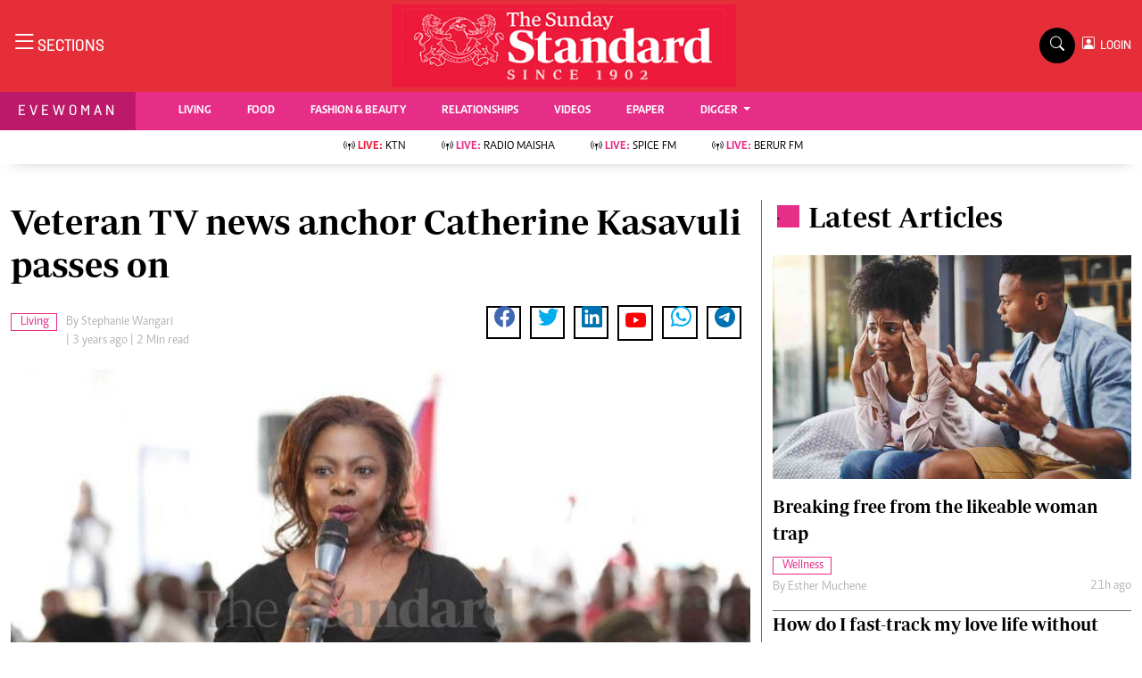

--- FILE ---
content_type: text/html; charset=UTF-8
request_url: https://www.standardmedia.co.ke/evewoman/living/article/2001464116/veteran-tv-news-anchor-catherine-kasavuli-passes-on
body_size: 22294
content:
<!DOCTYPE html>
<html lang="en">

<head>
    <meta charset="utf-8">
    <title>Veteran TV news anchor Catherine Kasavuli passes on - The Standard Evewoman Magazine</title>
    <meta content="width=device-width, initial-scale=1.0" name="viewport">
    <meta name="developer" content="Omari Erick">
    <meta name="developer:email" content="omarica2006@gmail.com">
    <meta name="apple-mobile-web-app-title" content="Evewoman Magazine" />
    <meta name="robots" content="index,follow,max-image-preview:large" />
    <meta name="application-name" content="Evewoman Magazine" />
    <meta name="msapplication-TileColor" content="#E62E89" />
    <meta name="theme-color" content="#E62E89">
        
    <link rel="canonical"
        href="https://www.standardmedia.co.ke/evewoman/living/article/2001464116/veteran-tv-news-anchor-catherine-kasavuli-passes-on" />
            <link rel="amphtml"
            href="https://www.standardmedia.co.ke/evewoman/amp/living/article/2001464116/veteran-tv-news-anchor-catherine-kasavuli-passes-on" />
        <meta name="keywords" content="Catherine Kasavuli;Veteran TV news anchor;Catherine Kasavuli dead;Cervical cancer" />
    <meta name="author" content="Stephanie Wangari" />
    <meta name="description" content="Veteran TV news anchor Catherine Kasavuli passes on aged 60 at KNH, after battle with cancer, KBC acting MD Samuel Maina confirms." />
    <link rel="image_src" href="https://cdn.standardmedia.co.ke/images/articles/thumbnails/qBvyAL17CXrB5PBNJhJ4R3KljboXKYuSznxB7Y5K.jpg">
    <meta name="twitter:card" content="summary_large_image" />
    <meta name="twitter:site" content="@EveWomanKenya" />
    <meta name="twitter:creator" content="@EveWomanKenya" />
    <meta property="twitter:title" content="Veteran TV news anchor Catherine Kasavuli passes on" />
    <meta property="twitter:description" content="Veteran TV news anchor Catherine Kasavuli passes on" />
    <meta property="twitter:url" content="https://twitter.com/EveWomanKenya" />
    <meta property="twitter:image" content="https://cdn.standardmedia.co.ke/images/articles/thumbnails/qBvyAL17CXrB5PBNJhJ4R3KljboXKYuSznxB7Y5K.jpg" />
    <meta name="twitter:card" content="summary_large_image">
    <meta name="twitter:site" content="@EveWomanKenya">
    <meta name="twitter:creator" content="@EveWomanKenya">
    <meta name="twitter:data1" content="Stephanie Wangari">
    <meta name="twitter:label1" content="author">
    <meta name="twitter:data2" content="Veteran TV news anchor Catherine Kasavuli passes on">

    <meta property="og:type" content="website" />
    <meta property="fb:app_id" content="118898458656" />
    <meta property="og:title" content="Veteran TV news anchor Catherine Kasavuli passes on" />
    <meta property="og:description" content="Veteran TV news anchor Catherine Kasavuli passes on" />
    <meta property="og:site_name" content="Evewoman Magazine" />
    <meta property="og:url"
        content="https://www.standardmedia.co.ke/evewoman/living/article/2001464116/veteran-tv-news-anchor-catherine-kasavuli-passes-on">
    <meta property="og:image" content="https://cdn.standardmedia.co.ke/images/articles/thumbnails/qBvyAL17CXrB5PBNJhJ4R3KljboXKYuSznxB7Y5K.jpg" />
    <meta property="og:image:secure_url" content="https://cdn.standardmedia.co.ke/images/articles/thumbnails/qBvyAL17CXrB5PBNJhJ4R3KljboXKYuSznxB7Y5K.jpg" />



    <script type="application/ld+json">
{
    "@context": "http://schema.org",
    "@type": "NewsArticle",
	"@id":"https://www.standardmedia.co.ke/evewoman/living/article/2001464116/veteran-tv-news-anchor-catherine-kasavuli-passes-on",
    "mainEntityOfPage":"https://www.standardmedia.co.ke/evewoman/living/article/2001464116/veteran-tv-news-anchor-catherine-kasavuli-passes-on",
    "headline": "Veteran TV news anchor Catherine Kasavuli passes on",
  "articleSection": ["Living"],
	"publisher":{"name":"The Standard Media Group","url":"http://www.standardmedia.co.ke/","logo":{"@type":"ImageObject","url":"https://www.standardmedia.co.ke/evewoman/assets/images/logo.webp","width":190,"height":60},"sameAs":["https://www.facebook.com/EveWoman/","https://twitter.com/evewomankenya","https://www.youtube.com/channel/UC28IZ7s_u_e--8wRFyaycbA"],"@type":"Organization","@context":"http://schema.org"},
    "image": {
        "@type": "ImageObject",
        "url": "https://cdn.standardmedia.co.ke/images/articles/thumbnails/qBvyAL17CXrB5PBNJhJ4R3KljboXKYuSznxB7Y5K.jpg",
        "height": 500,
        "width": 800
    },
    "datePublished": "2022-12-30T00:00:00+03:00",
    "dateModified": "2022-12-30T00:00:00+03:00",
    "author": {
        "@type": "Person",
        "name": "Stephanie Wangari",
		"url": "https://www.standardmedia.co.ke/evewoman/author/16/stephanie-wangari"
    },
    "description": "Veteran TV news anchor Catherine Kasavuli passes on aged 60 at KNH after battle with cancer KBC acting MD Samuel Maina confirms"
}

    </script>
    <script type="application/ld+json">
        {
            "@context": "http://schema.org",
            "@type": "BreadcrumbList",
            "itemListElement": [{
                "@type": "ListItem",
                "position": 1,
                "name": "Home",
                "item": "https://www.standardmedia.co.ke/evewoman"
            }, {
                "@type": "ListItem",
                "position": 2,
                "name": "Living",
                "item": "https://www.standardmedia.co.ke/evewoman/category/588/evewoman"
            }, {
                "@type": "ListItem",
                "position": 3,
                "name": "Veteran TV news anchor Catherine Kasavuli passes on",
                "item": "https://www.standardmedia.co.ke/evewoman/living/article/2001464116/veteran-tv-news-anchor-catherine-kasavuli-passes-on"
            }]
        }
    </script>


    <style>
        .story ul {
            margin-bottom: 20px;
        }

        .story ul li {
            list-style-type: disc;
            margin-left: 10px;
            margin-bottom: 5px;
        }
    </style>
    <!-- Favicon -->
    <link rel="shortcut icon" type="image/x-icon" href="https://www.standardmedia.co.ke/evewoman/assets/images/favicon.png">

    <link type="text/css" href="https://cdnjs.cloudflare.com/ajax/libs/font-awesome/5.10.0/css/all.min.css"
        rel="stylesheet" media="print" onload="this.media='all'">
    <link type="text/css" href="https://cdn.jsdelivr.net/npm/bootstrap-icons@1.4.1/font/bootstrap-icons.css"
        rel="stylesheet" media="print" onload="this.media='all'">


    <link type="text/css" href="https://www.standardmedia.co.ke/evewoman/assets/css/bootstrap.min.css" rel="stylesheet">

    <!--<link type="text/css" href="https://www.standardmedia.co.ke/evewoman/assets/css/style.css" rel="stylesheet">
!-->

    <link type="text/css" href="https://www.standardmedia.co.ke/evewoman/assets/css/style.css?v7" rel="stylesheet">
        <meta property="mrf:sections" content="Evewoman" />
    <meta property="mrf:tags" content="sub-section:Living" />

    
    <style>
        #smartAppBanner {
            position: fixed;
            top: 0;
            left: 0;
            width: 100%;
            max-width: 100%;
            margin: 0 auto;
            background: #fff;
            box-shadow: 0 2px 8px rgba(0, 0, 0, 0.2);
            display: none;
            align-items: center;
            padding: 10px 0px;
            font-family: -apple-system, BlinkMacSystemFont, 'Segoe UI', Roboto, Helvetica, Arial, sans-serif;
            z-index: 100000;
        }

        #smartAppBanner img {
            width: 40px;
            height: 40px;
            border-radius: 10px;
            margin-right: 10px;
        }

        #smartAppBanner .app-info {
            flex-grow: 1;
        }

        #smartAppBanner .app-info .title {
            font-weight: 500;
            font-size: 15px;
        }

        #smartAppBanner .app-info .subtitle {
            font-size: 14px;
            color: #333;
        }

        #smartAppBanner .app-info .rating {
            font-size: 14px;
            color: #000;
        }

        #smartAppBanner .download-link {
            font-weight: 500;
            font-size: 12px;
            color: #ffffff;
            background: #ed2024;
            text-decoration: none;
            margin-left: 10px;
            margin-right: 10px;
            padding: 5px 10px;
            white-space: nowrap;
            border: solid 1px #ed2024;
        }

        #smartAppBanner .close-btn {
            font-size: 27px;
            margin-right: 10px;
            margin-left: 10px;
            cursor: pointer;
        }

        @media (max-width:400px) {
            #smartAppBanner img {
                width: 35px;
                height: 35px;
                border-radius: 5px;
                margin-right: 5px;
            }
        }
    </style>
    


    <style type="text/css">
        h1,
        .h1,
        h2,
        .h2,
        h3,
        .h3,
        h4,
        .h4,
        h5,
        .h5,
        h6,
        .h6 {
            margin-top: 0;
            margin-bottom: .5rem;
            font-family: "Nunito", sans-serif;
            font-weight: 500;
            line-height: 1.2;
            color: #000;
        }

        h1,
        h2,
        .fw-bold {
            font-weight: 800 !important;
        }

        .navbar .megamenu {
            padding: 1rem;
        }

        /* ============ desktop view ============ */
        @media all and (min-width: 992px) {

            .navbar .has-megamenu {
                position: static !important;
            }

            .navbar .megamenu {
                left: 0;
                right: 0;
                width: 100%;
                margin-top: 0;
            }

        }

        /* ============ desktop view .end// ============ */


        /* ============ mobile view ============ */
        @media(max-width: 991px) {

            .navbar.fixed-top .navbar-collapse,
            .navbar.sticky-top .navbar-collapse {
                overflow-y: auto;
                max-height: 90vh;
                margin-top: 10px;
            }


        }

        /* ============ mobile view .end// ============ */
        .text-muted a {
            color: #b1b4b7 !important;
        }

        body {
            overflow-x: hidden;
        }

        .pantone {
            background: #E62E39 !important;
            color: #FFF !important;
        }

        .category {
            border: 1px solid #E62E89 !important;
            color: #E62E89 !important;
            font-family: 'Caput';
            font-size: 14px;
            display: inline;
            padding: 2px 8px 2px 10px;
        }

        .Category {
            border: 1px solid #E62E89 !important;
            color: #E62E89 !important;
            font-family: 'Caput';
            font-size: 14px;
            display: inline;
            padding: 2px 8px 2px 10px;
        }


        .lazily {
            width: 1px;
            height: 1px;
            display: block;

        }

        .ad {
            margin: 2px auto auto 4px !important;
        }
    </style>

    <script type="text/javascript">
        document.addEventListener("DOMContentLoaded", function() {


            
            


            (function(w, d, s, l, i) {
                w[l] = w[l] || [];
                w[l].push({
                    'gtm.start': new Date().getTime(),
                    event: 'gtm.js'
                });
                var f = d.getElementsByTagName(s)[0],
                    j = d.createElement(s),
                    dl = l != 'dataLayer' ? '&l=' + l : '';
                j.async = true;
                j.src =
                    'https://www.googletagmanager.com/gtm.js?id=' + i + dl;
                f.parentNode.insertBefore(j, f);
            })(window, document, 'script', 'dataLayer', 'GTM-TNB7V35');

        })
    </script>
    <!-- End Google Tag Manager -->

        <script>
        document.addEventListener("DOMContentLoaded", function() {
            window.dataLayer = window.dataLayer || [];
            window.dataLayer.push({
                'article_author': " Mirror   ",
                'art_title': "Veteran TV news anchor Catherine Kasavuli passes on",
                'article_category': "Living",
                'article_keyword': "Catherine Kasavuli;Veteran TV news anchor;Catherine Kasavuli dead;Cervical cancer",
                'event': 'article_info'
            });

        })
    </script>

                <script async defer src="https://pagead2.googlesyndication.com/pagead/js/adsbygoogle.js?client=ca-pub-2204615711705377" crossorigin="anonymous"></script>
<script>
   // document.addEventListener("DOMContentLoaded", function() {

    window.googletag = window.googletag || {cmd: []};
    var ads= {};
	 const keywords =document.querySelector('meta[name="keywords"]').content.toLowerCase().trim();
        const targetKeywords = keywords.split(",");
		const nkey=[];
        var qth;
        for(qth=0;qth<=targetKeywords.length-1;qth++){
        var nth=targetKeywords[qth].split(" ");
        nkey.push(nth);
        
        }
    googletag.cmd.push(function() {
     googletag.pubads().enableLazyLoad({
      fetchMarginPercent: 200, // Adjust as needed
      renderMarginPercent: 100, // Adjust as needed
      mobileScaling: 2.0 // Adjust as needed
    });       
googletag.pubads().setTargeting('keywords',nkey);
googletag.pubads().setTargeting('sectionchecker','article');
        googletag.pubads().setTargeting('url1', window.location.pathname.split( '/' )[1]);
        if (window.location.pathname.split( '/' )[2]) {
            googletag.pubads().setTargeting('url2', window.location.pathname.split( '/' )[2]);
        }
        if (window.location.pathname.split( '/' )[3]) {
            googletag.pubads().setTargeting('url3', window.location.pathname.split( '/' )[3]);
        }
						 const adSlots = [ 'div-gpt-ad-1616524495000-0', 'div-gpt-ad-1616524592174-0', 'div-gpt-ad-1616513706683-1', 'div-gpt-ad-1616513706683-4', 'div-gpt-ad-1617942996688-0'];
          
		const observerOptions = {
      root: null,
      rootMargin: '0px',
      threshold: 0.7 // Adjust as needed
    };

    const observer = new IntersectionObserver((entries, observer) => {
      entries.forEach(entry => {
        if (entry.isIntersecting) {
          const slot = googletag.pubads().getSlots().find(slot => slot.getSlotElementId() === entry.target.id);
          if (slot) {
            googletag.display(entry.target.id);
            googletag.pubads().refresh([slot], {changeCorrelator: false});
          }
          observer.unobserve(entry.target);
        }
      });
    }, observerOptions);

    const lazyLoadAd = (slotId) => {
      const adSlot = document.getElementById(slotId);
      if (adSlot) {
        observer.observe(adSlot);
      }
    };

    // Lazy load ads when they enter the viewport
    document.addEventListener('DOMContentLoaded', () => {
      adSlots.forEach(lazyLoadAd);
    });

    // Auto-refresh every 45 seconds
    setInterval(() => {
      googletag.pubads().refresh();
    }, 45000);
			   googletag.defineSlot('/24409412/sg_evewoman_article_1', [[300,250],[200,200],[320,50],[320,100],'fluid'], 'div-gpt-ad-1616524495000-0').addService(googletag.pubads());
       googletag.defineSlot('/24409412/sg_evewoman_article_2', [[300,250],[200,200],[320,50],[320,100],'fluid'], 'div-gpt-ad-1616524592174-0').addService(googletag.pubads());
       googletag.defineSlot('/24409412/sg_evewoman_article_3', [[300,250],[200,200],[320,50],[320,100],'fluid'], 'div-gpt-ad-1616513706683-1').addService(googletag.pubads());
       googletag.defineSlot('/24409412/sg_evewoman_article_4', [[300,250],[200,200],[320,50],[320,100],'fluid'], 'div-gpt-ad-1616513706683-4').addService(googletag.pubads());
 
			   
	   googletag.defineSlot('/24409412/TheStandard_1x1', [1, 1], 'div-gpt-ad-1617942996688-0').addService(googletag.pubads());
	 
		
		googletag.pubads().enableSingleRequest();
		googletag.pubads().disableInitialLoad();
		googletag.enableServices();
 

	 <!--intes!-->
        var webInters;
        webInters= googletag.defineOutOfPageSlot('/24409412/Home_main_OutOfPage',googletag.enums.OutOfPageFormat.INTERSTITIAL);
        if (webInters) {
        webInters.addService(googletag.pubads());

    }});
   
 
!function(a9,a,p,s,t,A,g){if(a[a9])return;function q(c,r){a[a9]._Q.push([c,r])}a[a9]={init:function(){q("i",arguments)},fetchBids:function(){q("f",arguments)},setDisplayBids:function(){},targetingKeys:function(){return[]},_Q:[]};A=p.createElement(s);A.async=!0;A.src=t;g=p.getElementsByTagName(s)[0];g.parentNode.insertBefore(A,g)}("apstag",window,document,"script","//c.amazon-adsystem.com/aax2/apstag.js");
apstag.init({
     pubID: 'fc752468-3b32-47a3-aa0d-e95bc8c0c9d9',  
     adServer: 'googletag'
});
apstag.fetchBids({
     slots: [ 
     {
         slotID: 'div-gpt-ad-1616524592174-0',  
         slotName: '/24409412/sg_evewoman_article_2',  
         sizes: [[300,600]]  
     }
    
	 ],
     timeout: 2e3
}, function(bids) {
     
     googletag.cmd.push(function(){
         apstag.setDisplayBids();
         googletag.pubads().refresh();
     });
}); 

 
</script>
 
 

  <script type="text/javascript">
 /* window._taboola = window._taboola || [];
  _taboola.push({article:'auto'});
  !function (e, f, u, i) {
    if (!document.getElementById(i)){
      e.async = 1;
      e.src = u;
      e.id = i;
      f.parentNode.insertBefore(e, f);
    }
  }(document.createElement('script'),
  document.getElementsByTagName('script')[0],
  '//cdn.taboola.com/libtrc/thestandard/loader.js',
  'tb_loader_script');
  if(window.performance && typeof window.performance.mark == 'function')
    {window.performance.mark('tbl_ic');}*/
</script>    

            <script type="text/javascript">
            window._taboola = window._taboola || [];
            _taboola.push({
                article: 'auto'
            });
            ! function(e, f, u, i) {
                if (!document.getElementById(i)) {
                    e.async = 1;
                    e.src = u;
                    e.id = i;
                    f.parentNode.insertBefore(e, f);
                }
            }(document.createElement('script'),
                document.getElementsByTagName('script')[0],
                '//cdn.taboola.com/libtrc/thestandard/loader.js',
                'tb_loader_script');
            if (window.performance && typeof window.performance.mark == 'function') {
                window.performance.mark('tbl_ic');
            }
        </script>
    

            <script>
            googletag.cmd.push(function() {
                googletag.defineOutOfPageSlot('/24409412/sg_anchor', googletag.enums.OutOfPageFormat.BOTTOM_ANCHOR)
                    .addService(googletag.pubads());
                googletag.pubads().enableSingleRequest();
                googletag.enableServices();
            });
        </script>
    
    <script type="text/javascript">
        document.addEventListener("DOMContentLoaded", function() {

            document.querySelectorAll('.dropdown-menu').forEach(function(element) {
                element.addEventListener('click', function(e) {
                    e.stopPropagation();
                });
            })
        });
    </script>


            <script async src="https://securepubads.g.doubleclick.net/tag/js/gpt.js" type="text/javascript"></script>
        <script async src="https://pagead2.googlesyndication.com/pagead/js/adsbygoogle.js?client=ca-pub-2204615711705377"
            crossorigin="anonymous"></script>
    

</head>

<body>

    <div id="smartAppBanner" class="google-anno-skip">
    <div class="close-btn" onclick="document.getElementById('smartAppBanner').style.display='none'">×</div>
    <img src="https://play-lh.googleusercontent.com/GEPVCYwt2VqTFbezeXLc7nHHC6nC7cr1QUCK8Y3FflaOxwfDy6c94CDszkm2P6_6hnN8=s96-rw"
        alt="App Icon">
    <div class="app-info">
        <div class="title">The Standard e-Paper</div>
        <div class="subtitle">Truth Without Fear</div>
        <div class="rating">★★★★ - on Play Store</div>
    </div>
    <a class="download-link"
        href="https://play.google.com/store/apps/details?id=ke.co.standardmedia.epaper&utm_source=standardmedia&utm_medium=website&utm_campaign=epaper_download
"
        target="_blank">Download Now</a>
</div>

    <!-- Topbar Start -->
    <div class="bg-light-grey px-5 d-none d-lg-block">
        <div class="row gx-0">
            <div class="col-lg-8 mb-2 mb-lg-0">
                <div id="myNav" class="overlay overflow-scroll">
                    <a href="javascript:void(0)" class="closebtn" onclick="closeNav()">&times;</a>
                    <div class="overlay-content">
                        <div class="container">
                            <div class="row">
                                <div class="col-12 col-md-3 boda-right">
                                    <div class=" top-styling boda-bottom pt-3">
                                        <img src="https://www.standardmedia.co.ke/evewoman/assets/images/logo.webp" class="logo-style">
                                        The Standard Group Plc is a multi-media organization with investments in media
                                        platforms spanning newspaper print
                                        operations, television, radio broadcasting, digital and online services. The
                                        Standard Group is recognized as a
                                        leading multi-media house in Kenya with a key influence in matters of national
                                        and international interest.

                                    </div>
                                    <div class=" top-styling mt-2 boda-bottom mt-3">
                                        <ul class="list-style-none">
                                            <li>Standard Group Plc HQ Office,</li>
                                            <li>The Standard Group Center,Mombasa Road.</li>

                                            <li>P.O Box 30080-00100,Nairobi, Kenya.</li>
                                            <li>Telephone number: 0203222111, 0719012111</li>
                                            <li> Email: <a href="/cdn-cgi/l/email-protection" class="__cf_email__" data-cfemail="35565a47455a47544150754641545b515447515850515c541b565a1b5e50">[email&#160;protected]</a> </li>

                                        </ul>

                                    </div>
                                </div>
                                <div class="col-12 col-md-6">
                                    <div class="text-danger brands  mb-3">NEWS & CURRENT AFFAIRS</div>
                                    <div class="row">
                                        <div class="col-12 col-md-4">
                                            <div class="text-white sub-title mb-3">Digital News</div>
                                            <ul class="justify-content-left  list-style-disc row px-0">
                                                <li class="nav-item">
                                                    <a class="nav-link" href="https://www.standardmedia.co.ke/videos"><i
                                                            class="bi bi-chevron-right"></i>videos</a>
                                                </li>
                                                <li class="nav-item ">
                                                    <a class="nav-link"
                                                        href="https://www.standardmedia.co.ke/category/611/homepage"><i
                                                            class="bi bi-chevron-right"></i>Homepage</a>
                                                </li>
                                                <li class="nav-item ">
                                                    <a class="nav-link"
                                                        href="https://www.standardmedia.co.ke/category/23/africa"><i
                                                            class="bi bi-chevron-right"></i>Africa</a>
                                                </li>
                                                <li class="nav-item ">
                                                    <a class="nav-link"
                                                        href="https://www.standardmedia.co.ke/category/573/nutrition-wellness"><i
                                                            class="bi bi-chevron-right"></i>Nutrition &amp; Wellness</a>
                                                </li>
                                                <li class="nav-item ">
                                                    <a class="nav-link"
                                                        href="https://www.standardmedia.co.ke/category/46/real-estate"><i
                                                            class="bi bi-chevron-right"></i>Real Estate</a>
                                                </li>
                                                <li class="nav-item ">
                                                    <a class="nav-link"
                                                        href="https://www.standardmedia.co.ke/category/41/health-science"><i
                                                            class="bi bi-chevron-right"></i>Health &amp; Science</a>
                                                </li>
                                                <li class="nav-item ">
                                                    <a class="nav-link"
                                                        href="https://www.standardmedia.co.ke/category/7/opinion"><i
                                                            class="bi bi-chevron-right"></i>Opinion</a>
                                                </li>
                                                <li class="nav-item ">
                                                    <a class="nav-link"
                                                        href="https://www.standardmedia.co.ke/category/74/columnists"><i
                                                            class="bi bi-chevron-right"></i>Columnists</a>
                                                </li>
                                                <li class="nav-item ">
                                                    <a class="nav-link"
                                                        href="https://www.standardmedia.co.ke/category/56/education"><i
                                                            class="bi bi-chevron-right"></i>Education</a>
                                                </li>
                                                <li class="nav-item ">
                                                    <a class="nav-link"
                                                        href="https://www.standardmedia.co.ke/evewoman"><i
                                                            class="bi bi-chevron-right"></i>Lifestyle</a>
                                                </li>
                                                <li class="nav-item ">
                                                    <a class="nav-link"
                                                        href="https://www.standardmedia.co.ke/category/7/opinion"><i
                                                            class="bi bi-chevron-right"></i>Cartoons</a>
                                                </li>
                                                <li class="nav-item ">
                                                    <a class="nav-link"
                                                        href="https://www.standardmedia.co.ke/category/74/columnists"><i
                                                            class="bi bi-chevron-right"></i>Moi Cabinets</a>
                                                </li>
                                                <li class="nav-item ">
                                                    <a class="nav-link"
                                                        href="https://www.standardmedia.co.ke/category/56/education"><i
                                                            class="bi bi-chevron-right"></i>Arts & Culture</a>
                                                </li>
                                                <li class="nav-item ">
                                                    <a class="nav-link"
                                                        href="https://www.standardmedia.co.ke/evewoman"><i
                                                            class="bi bi-chevron-right"></i>Gender</a>
                                                </li>
                                                <li class="nav-item ">
                                                    <a class="nav-link"
                                                        href="https://www.standardmedia.co.ke/category/7/opinion"><i
                                                            class="bi bi-chevron-right"></i>Planet Action</a>
                                                </li>
                                                <li class="nav-item ">
                                                    <a class="nav-link"
                                                        href="https://www.standardmedia.co.ke/category/74/columnists"><i
                                                            class="bi bi-chevron-right"></i>E-Paper</a>
                                                </li>
                                            </ul>

                                        </div>
                                        <div class="col-12 col-md-4">
                                            <a href="https://www.standardmedia.co.ke/evewoman">
                                                <div class="text-white sub-title mb-3">evewoman</div>
                                            </a>
                                            <ul class="justify-content-left list-style-disc row px-0">
                                                <li class="nav-item">
                                                    <a class="nav-link"
                                                        href="https://www.standardmedia.co.ke/evewoman/category/273/living"><i
                                                            class="bi bi-chevron-right"></i>Living</a>
                                                </li>
                                                <li class="nav-item">
                                                    <a class="nav-link"
                                                        href="https://www.standardmedia.co.ke/evewoman/category/267/food">
                                                        <i class="bi bi-chevron-right"></i>Food </a>
                                                </li>
                                                <li class="nav-item">
                                                    <a class="nav-link"
                                                        href="https://www.standardmedia.co.ke/evewoman/category/265/fashion-and-beauty">
                                                        <i class="bi bi-chevron-right"></i>Fashion &amp; Beauty</a>
                                                </li>
                                                <li class="nav-item">
                                                    <a class="nav-link"
                                                        href="https://www.standardmedia.co.ke/evewoman/category/264/relationships"><i
                                                            class="bi bi-chevron-right"></i>Relationships</a>
                                                </li>
                                                <li class="nav-item">
                                                    <a class="nav-link"
                                                        href="https://www.standardmedia.co.ke/evewoman/videos"><i
                                                            class="bi bi-chevron-right"></i>Videos</a>
                                                </li>
                                                <li class="nav-item">
                                                    <a class="nav-link"
                                                        href="https://www.standardmedia.co.ke/evewoman/category/416/wellness"><i
                                                            class="bi bi-chevron-right"></i>wellness</a>
                                                </li>
                                                <li class="nav-item">
                                                    <a class="nav-link"
                                                        href="https://www.standardmedia.co.ke/evewoman/category/350/readers-lounge"><i
                                                            class="bi bi-chevron-right"></i>readers lounge</a>
                                                </li>
                                                <li class="nav-item">
                                                    <a class="nav-link"
                                                        href="https://www.standardmedia.co.ke/evewoman/category/307/leisure-and-travel"><i
                                                            class="bi bi-chevron-right"></i>Leisure And Travel</a>
                                                </li>
                                                <li class="nav-item">
                                                    <a class="nav-link"
                                                        href="https://www.standardmedia.co.ke/evewoman/category/272/bridal"><i
                                                            class="bi bi-chevron-right"></i>bridal</a>
                                                </li>
                                                <li class="nav-item">
                                                    <a class="nav-link"
                                                        href="https://www.standardmedia.co.ke/evewoman/category/262/parenting"><i
                                                            class="bi bi-chevron-right"></i>parenting</a>
                                                </li>
                                            </ul>
                                            <a href="https://www.standardmedia.co.ke/farmkenya">
                                                <div class="text-white sub-title mb-3">Farm Kenya</div>
                                            </a>
                                            <ul class="justify-content-left  list-style-disc row px-0">
                                                <li class="nav-item">
                                                    <a class="nav-link"
                                                        href="https://www.standardmedia.co.ke/farmkenya/news/438/crops"><i
                                                            class="bi bi-chevron-right"></i>news</a>
                                                </li>
                                                <li class="nav-item">
                                                    <a class="nav-link"
                                                        href="https://www.standardmedia.co.ke/farmkenya/farmers-tv"><i
                                                            class="bi bi-chevron-right"></i> KTN farmers tv</a>
                                                </li>
                                                <li class="nav-item">
                                                    <a class="nav-link"
                                                        href="https://www.standardmedia.co.ke/farmkenya/smart-harvest">
                                                        <i class="bi bi-chevron-right"></i>smart harvest</a>
                                                </li>
                                                <li class="nav-item">
                                                    <a class="nav-link"
                                                        href="https://www.standardmedia.co.ke/farmkenya/podcasts"><i
                                                            class="bi bi-chevron-right"></i>podcasts</a>
                                                </li>
                                                <li class="nav-item">
                                                    <a class="nav-link"
                                                        href="https://www.standardmedia.co.ke/farmkenya/farmersmarket"><i
                                                            class="bi bi-chevron-right"></i>farmers market</a>
                                                </li>
                                                <li class="nav-item">
                                                    <a class="nav-link"
                                                        href="https://www.standardmedia.co.ke/farmkenya/directory"><i
                                                            class="bi bi-chevron-right"></i>Agri-Directory</a>
                                                </li>
                                                <li class="nav-item">
                                                    <a class="nav-link"
                                                        href="https://www.standardmedia.co.ke/farmkenya/mkulimaexpo2021"><i
                                                            class="bi bi-chevron-right"></i>mkulima expo 2021</a>
                                                </li>
                                                <li class="nav-item">
                                                    <a class="nav-link"
                                                        href="https://www.standardmedia.co.ke/farmkenya/farmpedia"><i
                                                            class="bi bi-chevron-right"></i>farmpedia</a>
                                                </li>
                                            </ul>
                                        </div>
                                        <div class="col-12 col-md-4">
                                            <a href="https://www.standardmedia.co.ke/entertainment">
                                                <div class="text-white sub-title mb-3">Entertainment</div>
                                            </a>
                                            <ul class="justify-content-left  list-style-disc row px-0">
                                                <li class="nav-item col-md-12">
                                                    <a class="nav-link"
                                                        href="https://www.standardmedia.co.ke/entertainment/category/134/Showbiz"><i
                                                            class="bi bi-chevron-right"></i>showbiz</a>
                                                </li>
                                                <li class="nav-item col-md-12">
                                                    <a class="nav-link"
                                                        href="https://www.standardmedia.co.ke/entertainment/category/122/arts-and-culture">
                                                        <i class="bi bi-chevron-right"></i>arts &amp; culture</a>
                                                </li>
                                                <li class="nav-item col-md-12">
                                                    <a class="nav-link"
                                                        href="https://www.standardmedia.co.ke/entertainment/category/126/lifestyle"><i
                                                            class="bi bi-chevron-right"></i> lifestyle</a>
                                                </li>
                                                <li class="nav-item col-md-12">
                                                    <a class="nav-link"
                                                        href="https://www.standardmedia.co.ke/entertainment/category/61/events"><i
                                                            class="bi bi-chevron-right"></i>events</a>
                                                </li>
                                            </ul>
                                            <a href="https://www.standardmedia.co.ke/sports">
                                                <div class="text-white sub-title mb-3">Sports</div>
                                            </a>
                                            <ul class="justify-content-left list-style-disc row px-0">
                                                <li class="nav-item">
                                                    <a class="nav-link"
                                                        href="https://www.standardmedia.co.ke/sports/category/29/football"><i
                                                            class="bi bi-chevron-right"></i>football</a>
                                                </li>
                                                <li class="nav-item">
                                                    <a class="nav-link"
                                                        href="https://www.standardmedia.co.ke/sports/category/30/rugby">
                                                        <i class="bi bi-chevron-right"></i>rugby</a>
                                                </li>
                                                <li class="nav-item">
                                                    <a class="nav-link"
                                                        href="https://www.standardmedia.co.ke/sports/category/60/boxing">
                                                        <i class="bi bi-chevron-right"></i>Boxing</a>
                                                </li>
                                                <li class="nav-item">
                                                    <a class="nav-link"
                                                        href="https://www.standardmedia.co.ke/sports/category/61/golf"><i
                                                            class="bi bi-chevron-right"></i>Golf</a>
                                                </li>
                                                <li class="nav-item">
                                                    <a class="nav-link"
                                                        href="https://www.standardmedia.co.ke/sports/category/72/tennis"><i
                                                            class="bi bi-chevron-right"></i>Tennis</a>
                                                </li>
                                                <li class="nav-item">
                                                    <a class="nav-link"
                                                        href="https://www.standardmedia.co.ke/sports/category/366/basketball"><i
                                                            class="bi bi-chevron-right"></i>Basketball</a>
                                                </li>
                                                <li class="nav-item">
                                                    <a class="nav-link"
                                                        href="https://www.standardmedia.co.ke/sports/category/378/athletics"><i
                                                            class="bi bi-chevron-right"></i>athletics</a>
                                                </li>
                                                <li class="nav-item">
                                                    <a class="nav-link"
                                                        href="https://www.standardmedia.co.ke/sports/category/57/volleyball-and-handball"><i
                                                            class="bi bi-chevron-right"></i>Volleyball and handball</a>
                                                </li>
                                                <li class="nav-item">
                                                    <a class="nav-link"
                                                        href="https://www.standardmedia.co.ke/sports/category/68/hockey"><i
                                                            class="bi bi-chevron-right"></i>hockey</a>
                                                </li>
                                                <li class="nav-item">
                                                    <a class="nav-link"
                                                        href="https://www.standardmedia.co.ke/sports/category/58/cricket"><i
                                                            class="bi bi-chevron-right"></i>cricket</a>
                                                </li>
                                                <li class="nav-item">
                                                    <a class="nav-link"
                                                        href="https://www.standardmedia.co.ke/sports/category/180/gossip-rumours"><i
                                                            class="bi bi-chevron-right"></i>gossip &amp; rumours</a>
                                                </li>
                                                <li class="nav-item">
                                                    <a class="nav-link"
                                                        href="https://www.standardmedia.co.ke/sports/category/428/premier-league"><i
                                                            class="bi bi-chevron-right"></i>premier league</a>
                                                </li>
                                            </ul>
                                        </div>
                                        <div class="col-12 col-md-12 boda-top">
                                            <a href="https://www.standardmedia.co.ke/thenairobian">
                                                <div class="text-white sub-title mt-4 mb-1">The Nairobian</div>
                                            </a>
                                            <ul class="justify-content-left d-inline-flex  list-style-disc px-0">
                                                <li class="nav-item ">
                                                    <a class="nav-link"
                                                        href="https://www.standardmedia.co.ke/thenairobian/category/446/news"><i
                                                            class="bi bi-chevron-right"></i>News</a>
                                                </li>
                                                <li class="nav-item ">
                                                    <a class="nav-link"
                                                        href="https://www.standardmedia.co.ke/thenairobian/category/447/scandals"><i
                                                            class="bi bi-chevron-right"></i>Scandals</a>
                                                </li>
                                                <li class="nav-item ">
                                                    <a class="nav-link"
                                                        href="https://www.standardmedia.co.ke/thenairobian/category/448/gossip"><i
                                                            class="bi bi-chevron-right"></i>Gossip</a>
                                                </li>
                                                <li class="nav-item ">
                                                    <a class="nav-link"
                                                        href="https://www.standardmedia.co.ke/thenairobian/category/483/sports"><i
                                                            class="bi bi-chevron-right"></i>Sports</a>
                                                </li>
                                                <li class="nav-item ">
                                                    <a class="nav-link"
                                                        href="https://www.standardmedia.co.ke/thenairobian/category/489/blogs"><i
                                                            class="bi bi-chevron-right"></i>Blogs</a>
                                                </li>
                                                <li class="nav-item ">
                                                    <a class="nav-link"
                                                        href="https://www.standardmedia.co.ke/thenairobian/category/508/entertainment"><i
                                                            class="bi bi-chevron-right"></i>Entertainment</a>
                                                </li>
                                                <li class="nav-item ">
                                                    <a class="nav-link"
                                                        href="https://www.standardmedia.co.ke/thenairobian/category/564/politics"><i
                                                            class="bi bi-chevron-right"></i>Politics</a>
                                                </li>
                                            </ul>
                                        </div>
                                    </div>
                                </div>
                                <div class="col-12 col-md-3 menu-border-left">
                                    <div class="text-danger brands  mb-4">TV STATIONS</div>
                                    <ul class="justify-content-left  list-style-disc row px-0 boda-bottom">
                                        <li class="nav-item col-md-12 col-6">
                                            <a class="nav-link" href="https://www.standardmedia.co.ke/ktnhome"><i
                                                    class="bi bi-chevron-right"></i>ktn home</a>
                                        </li>
                                        <li class="nav-item col-md-12 col-6">
                                            <a class="nav-link" href="https://www.standardmedia.co.ke/ktnnews"><i
                                                    class="bi bi-chevron-right"></i> ktn news</a>
                                        </li>
                                        <li class="nav-item col-md-12 col-6">
                                            <a class="nav-link" href="https://www.btvkenya.ke"><i
                                                    class="bi bi-chevron-right"></i> BTV</a>
                                        </li>
                                        <li class="nav-item col-md-12 col-6">
                                            <a class="nav-link"
                                                href="https://www.standardmedia.co.ke/farmkenya/farmers-tv"><i
                                                    class="bi bi-chevron-right"></i>KTN Farmers Tv</a>
                                        </li>
                                    </ul>
                                    <div class="text-danger brands  mb-4">RADIO STATIONS</div>
                                    <ul class=" boda-bottom justify-content-left blak list-style-disc row px-0">
                                        <li class="nav-item col-md-12 col-6">
                                            <a class="nav-link" href="https://www.standardmedia.co.ke/radiomaisha"><i
                                                    class="bi bi-chevron-right"></i>radio maisha</a>
                                        </li>
                                        <li class="nav-item col-md-12 col-6">
                                            <a class="nav-link" href="https://www.standardmedia.co.ke/spicefm"><i
                                                    class="bi bi-chevron-right"></i> spice fm</a>
                                        </li>
                                        <li class="nav-item col-md-12 col-6">
                                            <a class="nav-link" href="https://www.standardmedia.co.ke/vybezradio"><i
                                                    class="bi bi-chevron-right"></i> vybez radio</a>
                                        </li>
                                    </ul>
                                    <div class="text-danger brands  mb-4 ">ENTERPRISE</div>
                                    <ul class="boda-bottom justify-content-left  list-style-disc row px-0">
                                        <li class="nav-item col-md-12 col-6">
                                            <a class="nav-link" href="https://vas2.standardmedia.co.ke"><i
                                                    class="bi bi-chevron-right"></i>VAS</a>
                                        </li>
                                        <li class="nav-item col-md-12 col-6">
                                            <a class="nav-link" href="https://tutorsoma.standardmedia.co.ke/"><i
                                                    class="bi bi-chevron-right"></i> e-learning</a>
                                        </li>
                                        <li class="nav-item col-md-12 col-6">
                                            <a class="nav-link" href="https://www.digger.co.ke"><i
                                                    class="bi bi-chevron-right"></i> digger classifieds</a>
                                        </li>
                                        <li class="nav-item col-md-12 col-6">
                                            <a class="nav-link" href="https://www.standardmedia.co.ke/jobs"><i
                                                    class="bi bi-chevron-right"></i>jobs</a>
                                        </li>
                                        <li class="nav-item col-md-12 col-6">
                                            <a class="nav-link" href="https://www.standardmedia.co.ke/motors"><i
                                                    class="bi bi-chevron-right"></i>Cars/motors</a>
                                        </li>
                                    </ul>

                                </div>
                            </div>
                        </div>
                    </div>
                </div>
                <div class="d-flex text-white top-article" style="font-size:15px;padding-left: 10px;cursor:pointer"
                    onclick="openNav()"> <span style="font-size:15px;padding-left: 10px;cursor:pointer">
                        <!--<img src="https://img.icons8.com/ios-glyphs/12/ffffff/sort-down.png" />!-->
                    </span>
                </div>
            </div>
            <div class="col-lg-4" style="display:none">
                <div class="d-flex justify-content-end">

                    <div class="dropdown login">

                                                    <a href="https://www.standardmedia.co.ke/evewoman/sso" class="btn bi bi-person-square login"
                                style="
           font-family: 'Solido'!important;font-weight: 500!important;font-size: 13px!important;">
                                LOGIN
                            </a>
                                                

                    </div>
                </div>


            </div>
        </div>
    </div>

    <div id="main" class="px-0">



        <style>
     .brand-name {
         padding: 9px 20px 10px 20px !important;
         font-family: solido !important;
         letter-spacing: 4px !important;
     }

     .bg-evedark {
         background: #bd196a !important;
     }

     .section-style {
         font-size: 18px !important;
         color: #000;
         font-family: solido;
     }

     .p-0 {
         padding: 0px !important;
     }

     .p-1 {
         padding: 1px !important;
     }

     .p-2 {
         padding: 2px !important;
     }

     .p-3 {
         padding: 3px !important;
     }

     .live-style-eve {
         font-weight: 600 !important;
         color: #e62e89 !important;
     }

     .dropdown-item.active,
     .dropdown-item:active {
         color: #fff;
         text-decoration: none;
         background-color: #06a3da;
     }

     .dropdown-item {
         display: block;
         width: 75%;
         font-weight: 400;
         color: #212529 !important;
         font-family: 'Solido';
         padding: 10px 0px 6px 0px !important;
         position: absolute;
         top: 0%;
         right: 0;
         z-index: 1000;
         float: right;
         min-width: 0rem;
         margin: 0;
         font-size: 0.875rem;
         text-align: center;
         list-style: none;
         background-color: #fff !important;
         border: 0 solid rgba(0, 0, 0, .15) !important;
         border-radius: 0rem;
         box-shadow: 0 0.2rem 0.45rem rgb(0 0 0 / 12%);
     }

     .dopbtn {
         background-color: #fff !important;
         padding: 0px;
         font-size: 14px;
         border: 0px;
         font-family: 'solido';
     }

     .dopdown {
         position: inherit;
         display: inline-block;
     }

     .dopdown-content {
         display: none;
         position: absolute;
         background-color: #fff;
         min-width: 160px;
         box-shadow: 0px 8px 16px 0px rgba(0, 0, 0, 0.2);
         z-index: 1;
     }

     .dopdown-content a {
         color: black;
         padding: 0px 10px;
         text-decoration: none;
         display: block;
     }

     .dopdown-content a:hover {
         background-color: #ddd;
     }

     .dopdown:hover .dopdown-content {
         display: block;
     }

     .dopdown:hover .dopbtn {
         background-color: transparent;
     }

     @media (max-width: 767px) {
         .dopbtn {
             background-color: transparent !important;
             padding: 0px;
             font-size: 14px;
             border: 0px;
             font-family: 'solido';
         }
     }

     .bg-eve {
         background: #e62e89 !important;
     }

     .bg-eve-dark {
         background: #bd196a !important
     }

     .live-style-eve {
         font-weight: 600 !important;
         color: #e62e89 !important;
     }

     .searchform .search {
         width: 35px;
         height: 33px;
         background: #000000 !important;
         color: white;
         text-align: center;
         padding-top: 7px;
         margin-right: 2px;
         font-size: 15px;
         border-radius: 50%;
     }

     .navbar-brand span {
         display: block;
         font-size: 13px;
         font-weight: 800;
         color: rgba(0, 0, 0, 0.3);
         text-align: center;
         letter-spacing: 12px;
         font-family: 'Solido';
         padding: 6px;
     }

     .searchform .search.login {
         font-weight: 300;
         background: white !important;
         border: 1px solid black;
         color: #000;
         padding-top: 8px;
     }

     .f-12 {
         font-size: 32px !important;
     }

     .box-search input {
         width: 90%;
         border: #ffffff00;
         padding: 7px;
     }

     .box-search {
         border: 1px solid #868686;
         border-radius: 18px;
         width: 100% !important;
         padding: 1px 7px 2px;
     }

     .box-search .bi-search {
         padding: 7px;
         border-radius: 50%;
         font-size: 12px;
     }

     .search-box {
         font-size: 14px;
         padding: 9px 10px;
         border: 1px solid #cbc6c6;
         background: #fff;
         border-radius: 25px;
         width: 170px;
     }

     .login {
         font-size: 14px;
         vertical-align: middle;
         font-family: 'Solido';
         padding-left: 0px;
         align-items: baseline;
     }

     .login span {
         font-size: 14px;
         vertical-align: middle;
     }

     #search {
         transition: 0.5s;
         display: none;
     }
 </style>
 <!-- Navbar & Carousel Start -->





 <!--

<section class="ftco-section">
  
  <div class="p-0 px-0">
   
    



    <div class="row justify-content-between pantone">
            <div class="col-md-12 order-md-last">
              <div class="row mx-0">
                 <div class="col-md-4 desktop-only align-items-center">
                  <button class="openbtn open-display" onclick="openNav()">
                    <i class="bi bi-list hum-style pantone"></i>
                    <span class="section-style pantone">SECTIONS</span>
                  </button>
                </div>
                <div class="col-10 col-md-4 desktop-only">
                  <a class="navbar-brand mb-0" href="/">
                    <img src="https://www.standardmedia.co.ke/evewoman/images/sunday.jpg" class="w-100">
                   
                  </a>
                </div>
                <div class="col-10 col-md-4 mobile-only">
                  <a class="navbar-brand" href="/">
                    <img src="https://www.standardmedia.co.ke/evewoman/assets/images/logo.webp" class="w-100 pt-0">
                    
                  </a>
                </div>
                <div class="col-2 col-md-6 mobile-only">
                  <button class="navbar-toggler" type="button" data-bs-toggle="collapse" data-bs-target="#main_nav" data-bs-target="#navbarNav" aria-controls="navbarNav" aria-expanded="false" aria-label="Toggle navigation">
                    <i class="f-12 bi bi-list"></i>
                  </button>
                </div>


                


                 <div class="col-12 col-md-12 mobile-only justify-content-center">
                    <div class="d-flex  mobile-only">
                        <span class="text-dark year-style"> Since 1902</span>
                    </div>
                  </div>
               
                <div class="col-md-4 d-md-flex justify-content-end desktop-only   align-self-center">
                  <div class="search"></div>
                  <form  method="GET"  action="https://www.standardmedia.co.ke/evewoman/search" class="searchform order-lg-last">
                    <div class="form-group d-flex justify-content-end align-items-baseline">
                      <div class="box" id="search">
                        <input type="text" name="q" placeholder="Type to search" class="search-box">
                        <span class="mx-2" onclick="closeSearch()" style="cursor: pointer;font-size:24px;color:#000">x</span>
                      </div>
                      <span id="opensearch" class="search bi bi-search mx-2" onclick="openSearch()" style="cursor: pointer;"></span>
                     
                      </form>

                      <div class="dopdown">
    
    <a  href="https://www.standardmedia.co.ke/evewoman/sso" class="dopbtn bi bi-person-square d-flex login"> &nbsp;&nbsp;LOGIN </a>
                      

    </div>
 


                  
                </div>
              </div>
            </div>
          </div>
        </div>
    
   


    
  <nav class="navbar navbar-expand-lg navbar-dark  bg-eve  p-0 ">
<div class="container-fluid align-items-baseline bg-eve  p-0">
    <a class="brand-name bg-evedark text-white" href="https://www.standardmedia.co.ke/evewoman">EVEWOMAN</a>
<div class="ftco-navbar-light justify-content-end collapse bg-eve navbar-collapse" id="main_nav">
<div class="row bg-eve m-0">
<ul class="navbar-nav navbar-dark drop-menu justify-content-start bg-eve desktop-only">
<li class="nav-item"><a href="https://www.standardmedia.co.ke/evewoman/category/273/living" class="nav-link desgin">LIVING</a></li>
<li class="nav-item"><a href="https://www.standardmedia.co.ke/evewoman/category/267/food" class="nav-link desgin">FOOD</a></li>
<li class="nav-item"><a href="https://www.standardmedia.co.ke/evewoman/category/265/fashion-beauty" class="nav-link desgin">FASHION & BEAUTY</a></li>
<li class="nav-item"><a href="https://www.standardmedia.co.ke/evewoman/category/264/relationships" class="nav-link desgin">RELATIONSHIPS</a></li>
<li class="nav-item"><a href="https://www.standardmedia.co.ke/evewoman/videos" class="nav-link desgin">VIDEOS</a></li>
<li class="nav-item dropdown has-megamenu desktop-only">
                  <a class="nav-link dropdown-toggle" href="#" data-bs-toggle="dropdown">DIGGER  </a>
                  <div class="dropdown-menu megamenu" role="menu">
                      <div class="row g-3 ">
                    <div class="col-lg-2 col-12 border-right-menu">
                      <div class="col-megamenu">
                        <h6 class="title mb-4">DIGGER JOBS</h6>
                        <ul class="list-unstyled">
                          <li><i class="bi bi-chevron-right"></i><a href="https://jobs.digger.co.ke/all-open-vacancies-kenya">Listed Jobs</a></li>
                          <li><i class="bi bi-chevron-right"></i><a href="https://jobs.digger.co.ke/career-tips">Career Tips</a></li>
                          <li><i class="bi bi-chevron-right"></i><a href="https://jobs.digger.co.ke/companies">Employers</a></li>
                          <li><i class="bi bi-chevron-right"></i><a href="https://jobs.digger.co.ke/admin/jobsmanager/jobs">Post Job</a></li>
                        </ul>
                      </div>
                    </div>
                    <div class="col-lg-4 col-12 border-right-menu">
                      <div class="col-megamenu">
                        <h6 class="title mb-4">Digger Motors</h6>
                        <div class="row">
                          <div class="col-lg-4 col-6">
                              <ul class="list-unstyled">
                                <li><i class="bi bi-chevron-right"></i><a href="https://motors.digger.co.ke">Home</a></li>
                                <li><i class="bi bi-chevron-right"></i><a href="https://motors.digger.co.ke/for-sale">For Sale</a></li>
                                <li><i class="bi bi-chevron-right"></i><a href="https://motors.digger.co.ke/for-hire">For Hire</a></li>
                                <li><i class="bi bi-chevron-right"></i><a href="https://motors.digger.co.ke/blogs">Auto News</a></li>
                              </ul>
                          </div>
                          <div class="col-lg-4 col-6">
                              <ul class="list-unstyled">
                                <li><i class="bi bi-chevron-right"></i><a href="https://motors.digger.co.ke/for-sale">All</a></li>
                                <li><i class="bi bi-chevron-right"></i><a href="https://motors.digger.co.ke/for-sale/hatchbacks">Hatchbacks</a></li>
                                <li><i class="bi bi-chevron-right"></i><a href="https://motors.digger.co.ke/for-sale/saloons">Saloons</a></li>
                                <li><i class="bi bi-chevron-right"></i><a href="https://motors.digger.co.ke/for-sale/vans">Vans</a></li>
                                <li><i class="bi bi-chevron-right"></i><a href="https://motors.digger.co.ke/for-sale/motorbikes">Bikes</a></li>
                              </ul>
                          </div>
                          <div class="col-lg-4 col-6">
                              <ul class="list-unstyled">
                                <li><i class="bi bi-chevron-right"></i><a href="https://motors.digger.co.ke/for-sale/suvs">Suvs</a></li>
                                <li><i class="bi bi-chevron-right"></i><a href="https://motors.digger.co.ke/for-sale/pickups">Pickups</a></li>
                    
                                <li><i class="bi bi-chevron-right"></i><a href="https://motors.digger.co.ke/for-sale/buses">Buses</a></li>
                              </ul>
                          </div>
                        </div>
                        
                      </div>
                    </div>
                    <div class="col-lg-4 col-12 border-right-menu">
                      <div class="col-megamenu">
                        <h6 class="title mb-4">Digger Real Estate</h6>
                        <div class="row">
                          <div class="col-lg-6 col-6">
                              <ul class="list-unstyled">
                                <li><i class="bi bi-chevron-right"></i><a href="https://realestate.digger.co.ke/rent">Rent</a></li>
                                <li><i class="bi bi-chevron-right"></i><a href="https://realestate.digger.co.ke/sale">Sale</a></li>
                                <li><i class="bi bi-chevron-right"></i><a href="https://realestate.digger.co.ke/land">Lands</a></li>
                              </ul>
                          </div>
                          <div class="col-lg-6 col-6">
                              <ul class="list-unstyled">
                                <li><i class="bi bi-chevron-right"></i><a href="https://realestate.digger.co.ke/developments>Developments</a></li>
                                <li><i class="bi bi-chevron-right"></i><a href="https://realestate.digger.co.ke/property-advice">Property Advice</a></li>
                              </ul>
                          </div>
                        </div>
                        
                      </div>
                    </div>
                    <div class="col-lg-2 col-12">
                      <div class="col-megamenu">
                        <h6 class="title mb-4">Digger Tributes</h6>
                        <ul class="list-unstyled">
                          <li><i class="bi bi-chevron-right"></i><a href="https://tributes.digger.co.ke/search">Find Tribute</a></li>
                          <li><i class="bi bi-chevron-right"></i><a href="https://tributes.digger.co.ke/service_directory">Find Service Provider</a></li>
                        </ul>
                      </div>
                    </div>
                  </div>
                </div>
                </li>
</ul>
<li class="nav-item mb-3 menu-mobile-border col-12 text-center navhead  mobile-only justify-content-center">
<a class="navheading">THE STANDARD</a>
</li>
<div class="col">
<ul class=" navbar-nav drop-menu">
<li class="nav-item menu-mobile-border mobile-only"><a href="https://www.standardmedia.co.ke/category/588/national" class="nav-link desgin"><i class="bi bi-chevron-right"></i>NATIONAL</a></li>
<li class="nav-item menu-mobile-border mobile-only"><a href="https://www.standardmedia.co.ke/category/1/counties" class="nav-link desgin"><i class="bi bi-chevron-right"></i>COUNTIES</a></li>
<li class="nav-item menu-mobile-border mobile-only"><a href="https://www.standardmedia.co.ke/category/3/politics" class="nav-link desgin"><i class="bi bi-chevron-right"></i>POLITICS</a></li>
<li class="nav-item menu-mobile-border mobile-only"><a href="https://www.standardmedia.co.ke/category/4/economy" class="nav-link desgin"><i class="bi bi-chevron-right"></i>BUSINESS</a></li>
<li class="nav-item menu-mobile-border mobile-only"><a href="https://www.standardmedia.co.ke/category/5/world" class="nav-link desgin"><i class="bi bi-chevron-right"></i>WORLD</a></li>
</ul>
</div>
<div class="col">
<ul class="navbar-nav  drop-menu">
<li class="nav-item menu-mobile-border  mobile-only"><a href="https://www.standardmedia.co.ke/health" class="nav-link desgin"><i class="bi bi-chevron-right"></i>HEALTH</a></li>
<li class="nav-item menu-mobile-border mobile-only"><a href="https://www.standardmedia.co.ke/entertainment" class="nav-link desgin"><i class="bi bi-chevron-right"></i>ENTERTAINMENT</a>
</li>
<li class="nav-item menu-mobile-border mobile-only"><a href="https://www.standardmedia.co.ke/gender" class="nav-link desgin"><i class="bi bi-chevron-right"></i>GENDER</a></li>
<li class="nav-item menu-mobile-border mobile-only"><a href="https://www.standardmedia.co.ke/ktn?utm_source=standard&utm_medium=webiste" class="nav-link desgin"><i class="bi bi-chevron-right"></i>KTN</a></li>
<li class="nav-item  menu-mobile-border mobile-only"><a href="https://www.standardmedia.co.ke/podcast" class="nav-link desgin"><i class="bi bi-chevron-right"></i>PODCAST</a></li>
</ul>
</div>
<li class="nav-item my-3 menu-mobile-border col-12 text-center navhead  mobile-only justify-content-center  mobile-only">
<a class="navheading">DIGITAL NEWS</a>
</li>
<div class="col  mobile-only">
<ul class=" navbar-nav drop-menu">
<li class="nav-item menu-mobile-border mobile-only"><a href="https://www.standardmedia.co.ke/videos/" class="nav-link desgin"><i class="bi bi-chevron-right"></i>VIDEOS</a></li>
<li class="nav-item menu-mobile-border mobile-only"><a href="https://www.standardmedia.co.ke/category/7/opinion" class="nav-link desgin"><i class="bi bi-chevron-right"></i>OPINIONS</a></li>
<li class="nav-item menu-mobile-border mobile-only"><a href="https://www.standardmedia.co.ke/category/587/cartoons" class="nav-link desgin"><i class="bi bi-chevron-right"></i>CARTOONS</a></li>
<li class="nav-item menu-mobile-border mobile-only"><a href="https://www.standardmedia.co.ke/category/571/moi-cabinets" class="nav-link desgin"><i class="bi bi-chevron-right"></i>MOI CABINET</a>
</li>
<li class="nav-item menu-mobile-border mobile-only"><a href="https://www.standardmedia.co.ke/category/357/arts-culture" class="nav-link desgin"><i class="bi bi-chevron-right"></i>ART &amp; CULTURE</a>
</li>
<li class="nav-item menu-mobile-border mobile-only"><a href="https://www.standardmedia.co.ke/topic/covid" class="nav-link desgin"><i class="bi bi-chevron-right"></i>COVID 19</a></li>
<li class="nav-item menu-mobile-border mobile-only"><a href="#" class="nav-link desgin"><i class="bi bi-chevron-right"></i>THE INSIDER</a>
</li>
</ul>
</div>
<div class="col  mobile-only">
<ul class="navbar-nav  drop-menu">
<li class="nav-item menu-mobile-border mobile-only"><a href="https://epaper.standardmedia.co.ke/?utm_source=standard&utm_medium=webiste" class="nav-link desgin"><i class="bi bi-chevron-right"></i>EPAPER</a></li>
<li class="nav-item menu-mobile-border mobile-only"><a href="https://www.standardmedia.co.ke/category/587/cartoons" class="nav-link desgin "><i class="bi bi-chevron-right"></i>CARTOONS</a></li>
<li class="nav-item menu-mobile-border mobile-only"><a href="https://www.standardmedia.co.ke/category/23/africa" class="nav-link desgin"><i class="bi bi-chevron-right"></i>AFRICA</a></li>
<li class="nav-item menu-mobile-border mobile-only"><a href="https://www.standardmedia.co.ke/category/74/columnists" class="nav-link desgin"><i class="bi bi-chevron-right"></i>COLUMNIST</a></li>
<li class="nav-item menu-mobile-border mobile-only"><a href="https://www.standardmedia.co.ke/category/7/opinion" class="nav-link desgin"><i class="bi bi-chevron-right"></i>OPINION</a></li>
<li class="nav-item menu-mobile-border mobile-only"><a href="https://www.standardmedia.co.ke/category/56/education" class="nav-link desgin"><i class="bi bi-chevron-right"></i>EDUCATION</a></li>
<li class="nav-item menu-mobile-border mobile-only"><a href="https://epaper.standardmedia.co.ke/?utm_source=standard&utm_medium=webiste" class="nav-link desgin"><i class="bi bi-chevron-right"></i>E-PAPER</a></li>
</ul>
</div>
<li class="nav-item my-3 menu-mobile-border col-12 text-center navhead  mobile-only justify-content-center">
<a class="navheading">LIFESTYLE &amp; ENTERTAINMENT</a>
</li>
<div class="col  mobile-only">
<ul class=" navbar-nav drop-menu">
<li class="nav-item menu-mobile-border mobile-only"><a href="https://thenairobian.ke/" class="nav-link desgin"><i class="bi bi-chevron-right"></i>NAIROBIAN</a></li>
<li class="nav-item menu-mobile-border mobile-only"><a href="#" class="nav-link desgin"><i class="bi bi-chevron-right"></i>ENTERTAINMENT</a>
</li>
</ul>
</div>
<div class="col  mobile-only">
<ul class="navbar-nav  drop-menu">
<li class="nav-item menu-mobile-border mobile-only"><a href="https://www.standardmedia.co.ke/evewoman/?utm_source=standard&utm_medium=webiste" class="nav-link desgin"><i class="bi bi-chevron-right"></i>EVEWOMAN</a></li>
<li class="nav-item menu-mobile-border mobile-only"><a href="#" class="nav-link desgin"><i class="bi bi-chevron-right"></i>TRAVELOG</a></li>
</ul>
</div>
<li class="nav-item my-3 menu-mobile-border col-12 text-center navhead  mobile-only justify-content-center">
<a class="navheading">TV &amp; STREAMING</a>
</li>
<div class="col  mobile-only">
<ul class=" navbar-nav drop-menu">
<li class="nav-item menu-mobile-border mobile-only"><a href="https://www.standardmedia.co.ke/ktn?utm_source=standard&utm_medium=webiste" class="nav-link desgin"><i class="bi bi-chevron-right"></i>KTN</a></li>
<li class="nav-item menu-mobile-border mobile-only"><a href="https://www.standardmedia.co.ke/ktnnews?utm_source=standard&utm_medium=webiste" class="nav-link desgin"><i class="bi bi-chevron-right"></i>KTN NEWS</a></li>
</ul>
</div>
<div class="col  mobile-only">
<ul class="navbar-nav  drop-menu">
<li class="nav-item menu-mobile-border mobile-only"><a href="https://www.farmers.co.ke/videolist?utm_source=standard&utm_medium=webiste" class="nav-link desgin"><i class="bi bi-chevron-right"></i>KTN FARMERS TV</a>
</li>
<li class="nav-item menu-mobile-border mobile-only"><a href="http://www.btvkenya.ke/?utm_source=standard&utm_medium=webiste" class="nav-link desgin"><i class="bi bi-chevron-right"></i>BTV</a></li>
</ul>
</div>
<li class="nav-item my-3 menu-mobile-border col-12 text-center navhead  mobile-only justify-content-center">
<a class="navheading">RADIO STATIONS</a>
</li>
<div class="col  mobile-only">
<ul class=" navbar-nav drop-menu">
<li class="nav-item menu-mobile-border mobile-only"><a href="https://www.spicefm.co.ke/?utm_source=standard&utm_medium=webiste" class="nav-link desgin"><i class="bi bi-chevron-right"></i>SPICE FM</a></li>
<li class="nav-item menu-mobile-border mobile-only"><a href="https://www.vybezradio.co.ke/?utm_source=standard&utm_medium=webiste" class="nav-link desgin"><i class="bi bi-chevron-right"></i>VYBEZ FM</a></li>
</ul>
</div>
<div class="col mobile-only">
<ul class="navbar-nav  drop-menu">
<li class="nav-item menu-mobile-border mobile-only"><a href="https://www.standardmedia.co.ke/radiomaisha" class="nav-link desgin"><i class="bi bi-chevron-right"></i>RADIO MAISHA</a>
</li>
<li class="nav-item menu-mobile-border mobile-only"><a href="https://www.standardmedia.co.ke/berurfm/" class="nav-link desgin"><i class="bi bi-chevron-right"></i>RADIO BERUR</a>
</li>
</ul>
</div>
<li class="nav-item my-3 menu-mobile-border col-12 text-center navhead  mobile-only justify-content-center">
<a class="navheading">ENTERPRISE</a>
</li>
<div class="col  mobile-only">
<ul class=" navbar-nav drop-menu">
<li class="nav-item menu-mobile-border mobile-only"><a href="http://vas.standardmedia.co.ke/?utm_source=standard&utm_medium=webiste" class="nav-link desgin"><i class="bi bi-chevron-right"></i>VAS</a></li>
<li class="nav-item menu-mobile-border mobile-only"><a href="https://tutorsoma.standardmedia.co.ke/?utm_source=standard&utm_medium=webiste" class="nav-link desgin"><i class="bi bi-chevron-right"></i>ELEARNING</a></li>
</ul>


</div>
<div class="col mobile-only">
<ul class="navbar-nav  drop-menu">
<li class="nav-item menu-mobile-border mobile-only"><a href="https://www.standardmedia.co.ke/games/" class="nav-link desgin"><i class="bi bi-chevron-right"></i>CROSSWORD</a></li>
<li class="nav-item menu-mobile-border mobile-only"><a href="https://www.standardmedia.co.ke/games/" class="nav-link desgin"><i class="bi bi-chevron-right"></i>SUDOKU</a></li>
</ul>
</div>
<li class="nav-item my-3 menu-mobile-border col-12 text-center navhead  mobile-only justify-content-center">
<a class="navheading">DIGGER CLASSIFIED</a>
</li>
<div class="col  mobile-only">
<ul class=" navbar-nav drop-menu">
<li class="nav-item menu-mobile-border mobile-only"><a href="https://jobs.digger.co.ke" class="nav-link desgin"><i class="bi bi-chevron-right"></i>DIGGER JOBS</a>
</li>
<li class="nav-item menu-mobile-border mobile-only"><a href="https://motors.digger.co.ke" class="nav-link desgin"><i class="bi bi-chevron-right"></i>DIGGER MOTORS</a>
</li>
</ul>


</div>
<div class="col mobile-only">
<ul class="navbar-nav  drop-menu">
<li class="nav-item menu-mobile-border mobile-only"><a href="https://realestate.digger.co.ke" class="nav-link desgin"><i class="bi bi-chevron-right"></i>DIGGER REAL
ESTATE</a></li>
<li class="nav-item menu-mobile-border mobile-only"><a href="https://tributes.digger.co.ke" class="nav-link desgin"><i class="bi bi-chevron-right"></i>DIGGER TRIBUTES</a>
</li>
</ul>
</div>
</div>
</div>
</div>
</nav>


 

<nav class="navbar navbar-expand-lg navbar-light navborder-live p-0 ">
  <div class="container-fluid align-items-baseline">
    <div class="ftco-navbar-light justify-content-center collapse navbar-collapse" id="main_nav">
      <div class="row">
           <ul class=" navbar-nav drop-menu">
            <li class="nav-item menu-mobile-border"><a href="https://www.standardmedia.co.ke/berurfm/" class="nav-link desgin nav-live"><i class="bi bi-broadcast-pin"></i> <span class="live-style-eve">LIVE: </span>Berur FM</a></li>
            <li class="nav-item menu-mobile-border"><a href="https://www.standardmedia.co.ke/spicefm" class="nav-link desgin nav-live"><i class="bi bi-broadcast-pin"></i> <span class="live-style-eve">LIVE: </span>Spice Radio</a></li>
            <li class="nav-item menu-mobile-border"><a href="https://www.standardmedia.co.ke/vybezradio" class="nav-link desgin nav-live"><i class="bi bi-broadcast-pin"></i> <span class="live-style-eve">LIVE: </span>Vybez Radio</a></li>
            <li class="nav-item menu-mobile-border"><a href="https://www.standardmedia.co.ke/radiomaisha/listenlive" class="nav-link desgin nav-live"><i class="bi bi-broadcast-pin"></i> <span class="live-style-eve">LIVE: </span>Radio Maisha</a></li>
          </ul>
      </div>
    </div>
  </div>
</nav>
</section>!-->
















 <section class="ftco-section">
     <div class="container">
         <div class="row justify-content-between">
             <div class="col-md-12 order-md-last">
                 <div class="row pantone">
                     <div class="col-md-4 desktop-only align-items-center">
                         <button class="openbtn open-display" onclick="openNav()">
                             <i class="bi bi-list hum-style pantone"></i>
                             <span class="section-style pantone">SECTIONS</span>
                         </button>
                     </div>
                     <div class="col-10 col-md-4 desktop-only">
                         <a class="navbar-brand" href="/">
                             <img src="https://www.standardmedia.co.ke/evewoman/images/sunday.jpg" class="w-100">
                         </a>
                     </div>
                     <div class="col-10 col-md-6 mobile-only">
                         <a class="navbar-brand" href="/">
                             <img src="https://www.standardmedia.co.ke/evewoman/images/sunday.jpg" class="w-100">
                         </a>
                     </div>
                     <div class="col-2 col-md-6 mobile-only">
                         <button class="navbar-toggler" type="button" data-bs-toggle="collapse"
                             data-bs-target="#main_nav" data-bs-target="#navbarNav" aria-controls="navbarNav"
                             aria-expanded="false" aria-label="Toggle navigation">
                             <i class="f-12 bi bi-list pantone"></i>
                         </button>
                     </div>

                     <div class="col-md-4 d-md-flex justify-content-end desktop-only   align-self-center">

                         <div class="search"></div>
                         <form method="GET" action="https://www.standardmedia.co.ke/evewoman/search" class="">
                             <div class="form-group d-flex justify-content-end align-items-baseline">

                                 <div class="box" id="search">
                                     <input type="text" name="q" placeholder="Type to search"
                                         class="search-box">
                                     <span class="mx-2" onclick="closeSearch()" style="cursor: pointer;">x</span>
                                 </div>
                                 <span class="search bi bi-search mx-2" onclick="openSearch()"
                                     style="cursor: pointer;text-align:center;vertical-align:middle;width:40px;height:40px;border-radius: 20px;background:#000;color:#FFF;line-height:40px"></span>

                         </form>
                                                      <div class="dopdown">

                                 <a href="https://www.standardmedia.co.ke/evewoman/sso"
                                     class="bi bi-person-square d-flex login  pantone"> &nbsp;&nbsp;LOGIN
                                 </a>


                             </div>
                         






                         <!-- </form>!-->
                     </div>
                 </div>
                 <div class="row bg-eve-dark mx-0">
                     <div class="d-flex  align-items-center justify-content-between login-border-bottom">
                         <div class="col-md-6 mobile-only">
                             <div class="d-flex">

                                 <a href="/evewoman" class="brand-name  text-white mobile-only">EVEWOMAN</a>

                             </div>
                         </div>
                         <div class="col-md-6 mobile-only">



                                                              <div class="dopdown">

                                     <a href="https://www.standardmedia.co.ke/evewoman/sso"
                                         class="dopbtn bi bi-person-square d-flex login text-white"> &nbsp;&nbsp;LOGIN
                                     </a>


                                 </div>
                                                          <!--  <div class="dopdown">
                      <button class="dopbtn bi bi-person-square text-white d-flex login"> &nbsp;&nbsp;LOGIN</button>
                      <div class="dopdown-content login">
                        <a href="#"> &nbsp;&nbsp;LOG OUT</a>
                      </div>
                    </div>-->
                         </div>
                     </div>
                 </div>
             </div>
         </div>
     </div>

 </section>
 <section>
     <nav class="navbar navbar-expand-lg navbar-light  p-0 bg-eve">
         <a class="brand-name bg-eve-dark text-white desktop-only" href="/evewoman">EVEWOMAN</a>
         <div class="container-fluid align-items-baseline">
             <div class="ftco-navbar-light collapse bg-eve navbar-collapse" id="main_nav">
                 <div class="row bg-eve mx-0">
                     <ul class="navbar-nav drop-menu desktop-only  bg-eve">
                         <li class="nav-item menu-mobile-border desktop-only">
                             <a href="https://www.standardmedia.co.ke/evewoman/category/273/living" class="nav-link desgin text-white">
                                 <i class="bi bi-chevron-right"></i>LIVING</a>
                         </li>
                         <li class="nav-item menu-mobile-border desktop-only">
                             <a href="https://www.standardmedia.co.ke/evewoman/category/267/food" class="nav-link nairobian desgin text-white">
                                 <i class="bi bi-chevron-right"></i>FOOD</a>
                         </li>
                         <li class="nav-item menu-mobile-border desktop-only">
                             <a href="https://www.standardmedia.co.ke/evewoman/category/265/fashion-and-beauty"
                                 class="nav-link nairobian desgin text-white">
                                 <i class="bi bi-chevron-right"></i>FASHION & BEAUTY</a>
                         </li>
                         <li class="nav-item menu-mobile-border desktop-only">
                             <a href="https://www.standardmedia.co.ke/evewoman/category/264/relationships"
                                 class="nav-link nairobian desgin text-white">
                                 <i class="bi bi-chevron-right"></i>RELATIONSHIPS</a>
                         </li>
                         <li class="nav-item menu-mobile-border desktop-only">
                             <a href="https://www.standardmedia.co.ke/evewoman/videos" class="nav-link desgin text-white">
                                 <i class="bi bi-chevron-right"></i>VIDEOS </a>
                         </li>


                         <li class="nav-item menu-mobile-border desktop-only">
                             <a href="https://epaper.standardmedia.co.ke" class="nav-link desgin text-white">
                                 <i class="bi bi-chevron-right"></i>EPAPER </a>
                         </li>
                         <!--<li class="nav-item menu-mobile-border desktop-only">
                    <a href="#" class="nav-link nairobian desgin text-white">
                      <i class="bi bi-chevron-right"></i>DIGGER</a>
                  </li>!-->



                         <li class="nav-item dropdown has-megamenu desktop-only menu-mobile-border">
                             <a class="nav-link dropdown-toggle text-white" href="#"
                                 data-bs-toggle="dropdown">DIGGER </a>
                             <div class="dropdown-menu megamenu" role="menu">
                                 <div class="row g-3 ">
                                     <div class="col-lg-2 col-12 border-right-menu">
                                         <div class="col-megamenu">
                                             <h6 class="title mb-4">DIGGER JOBS</h6>
                                             <ul class="list-unstyled">
                                                 <li><i class="bi bi-chevron-right"></i><a
                                                         href="https://jobs.digger.co.ke/all-open-vacancies-kenya">Listed
                                                         Jobs</a></li>
                                                 <li><i class="bi bi-chevron-right"></i><a
                                                         href="https://jobs.digger.co.ke/career-tips">Career Tips</a>
                                                 </li>
                                                 <li><i class="bi bi-chevron-right"></i><a
                                                         href="https://jobs.digger.co.ke/companies">Employers</a></li>
                                                 <li><i class="bi bi-chevron-right"></i><a
                                                         href="https://jobs.digger.co.ke/admin/jobsmanager/jobs">Post
                                                         Job</a></li>
                                             </ul>
                                         </div>
                                     </div>
                                     <div class="col-lg-4 col-12 border-right-menu">
                                         <div class="col-megamenu">
                                             <h6 class="title mb-4">Digger Motors</h6>
                                             <div class="row">
                                                 <div class="col-lg-4 col-6">
                                                     <ul class="list-unstyled">
                                                         <li><i class="bi bi-chevron-right"></i><a
                                                                 href="https://motors.digger.co.ke">Home</a></li>
                                                         <li><i class="bi bi-chevron-right"></i><a
                                                                 href="https://motors.digger.co.ke/for-sale">For
                                                                 Sale</a></li>
                                                         <li><i class="bi bi-chevron-right"></i><a
                                                                 href="https://motors.digger.co.ke/for-hire">For
                                                                 Hire</a></li>
                                                         <li><i class="bi bi-chevron-right"></i><a
                                                                 href="https://motors.digger.co.ke/blogs">Auto News</a>
                                                         </li>
                                                     </ul>
                                                 </div>
                                                 <div class="col-lg-4 col-6">
                                                     <ul class="list-unstyled">
                                                         <li><i class="bi bi-chevron-right"></i><a
                                                                 href="https://motors.digger.co.ke/for-sale">All</a>
                                                         </li>
                                                         <li><i class="bi bi-chevron-right"></i><a
                                                                 href="https://motors.digger.co.ke/for-sale/hatchbacks">Hatchbacks</a>
                                                         </li>
                                                         <li><i class="bi bi-chevron-right"></i><a
                                                                 href="https://motors.digger.co.ke/for-sale/saloons">Saloons</a>
                                                         </li>
                                                         <li><i class="bi bi-chevron-right"></i><a
                                                                 href="https://motors.digger.co.ke/for-sale/vans">Vans</a>
                                                         </li>
                                                         <li><i class="bi bi-chevron-right"></i><a
                                                                 href="https://motors.digger.co.ke/for-sale/motorbikes">Bikes</a>
                                                         </li>
                                                     </ul>
                                                 </div>
                                                 <div class="col-lg-4 col-6">
                                                     <ul class="list-unstyled">
                                                         <li><i class="bi bi-chevron-right"></i><a
                                                                 href="https://motors.digger.co.ke/for-sale/suvs">Suvs</a>
                                                         </li>
                                                         <li><i class="bi bi-chevron-right"></i><a
                                                                 href="https://motors.digger.co.ke/for-sale/pickups">Pickups</a>
                                                         </li>

                                                         <li><i class="bi bi-chevron-right"></i><a
                                                                 href="https://motors.digger.co.ke/for-sale/buses">Buses</a>
                                                         </li>
                                                     </ul>
                                                 </div>
                                             </div>

                                         </div>
                                     </div>
                                     <div class="col-lg-4 col-12 border-right-menu">
                                         <div class="col-megamenu">
                                             <h6 class="title mb-4">Digger Real Estate</h6>
                                             <div class="row">
                                                 <div class="col-lg-6 col-6">
                                                     <ul class="list-unstyled">
                                                         <li><i class="bi bi-chevron-right"></i><a
                                                                 href="https://realestate.digger.co.ke/rent">Rent</a>
                                                         </li>
                                                         <li><i class="bi bi-chevron-right"></i><a
                                                                 href="https://realestate.digger.co.ke/sale">Sale</a>
                                                         </li>
                                                         <li><i class="bi bi-chevron-right"></i><a
                                                                 href="https://realestate.digger.co.ke/land">Lands</a>
                                                         </li>
                                                     </ul>
                                                 </div>
                                                 <div class="col-lg-6 col-6">
                                                     <ul class="list-unstyled">
                                                         <li><i class="bi bi-chevron-right"></i><a
                                                                 href="https://realestate.digger.co.ke/developments>Developments</a></li>
                                <li><i class="bi
                                                                 bi-chevron-right"></i><a
                                                                     href="https://realestate.digger.co.ke/property-advice">Property
                                                                     Advice</a></li>
                                                     </ul>
                                                 </div>
                                             </div>

                                         </div>
                                     </div>
                                     <div class="col-lg-2 col-12">
                                         <div class="col-megamenu">
                                             <h6 class="title mb-4">Digger Tributes</h6>
                                             <ul class="list-unstyled">
                                                 <li><i class="bi bi-chevron-right"></i><a
                                                         href="https://tributes.digger.co.ke/search">Find Tribute</a>
                                                 </li>
                                                 <li><i class="bi bi-chevron-right"></i><a
                                                         href="https://tributes.digger.co.ke/service_directory">Find
                                                         Service Provider</a></li>
                                             </ul>
                                         </div>
                                     </div>
                                 </div>
                             </div>
                         </li>













                     </ul>

                     <div class="row mx-0 mt-2 px-4 d-md-none mobile-only ">
                         <!-- <div class="box-search bg-white my-3">
                    <span class="bi bi-search text-white bg-dark mt-1"></span>
                    <input type="text" class="" placeholder="type to search">
                  </div>!-->

                         <div class="row mx-0 mt-2 px-4 d-md-none mobile-only ">
                             <form class="d-flex" method="GET" action="https://www.standardmedia.co.ke/evewoman/search">
                                 <input class="form-control me-2 " name="q" type="search"
                                     placeholder="Search" aria-label="Search">
                                 <button class="btn btn-outline-light bi bi-search" type="submit"></button>
                             </form>
                         </div>

                     </div>
                     <div class="col">
                         <ul class=" navbar-nav drop-menu">
                             <li class="nav-item menu-mobile-border mobile-only">
                                 <a href="https://www.standardmedia.co.ke/evewoman/category/273/living"
                                     class="nav-link desgin text-white">
                                     <i class="bi bi-chevron-right"></i>LIVING</a>
                             </li>
                             <li class="nav-item menu-mobile-border mobile-only">
                                 <a href="https://www.standardmedia.co.ke/evewoman/category/267/food"
                                     class="nav-link desgin text-white">
                                     <i class="bi bi-chevron-right"></i>FOOD</a>
                             </li>
                             <li class="nav-item menu-mobile-border mobile-only">
                                 <a href="https://www.standardmedia.co.ke/evewoman/category/265/fashion-and-beauty"
                                     class="nav-link desgin text-white">
                                     <i class="bi bi-chevron-right"></i>FASHION & BEAUTY </a>
                             </li>

                         </ul>
                     </div>
                     <div class="col">
                         <ul class="navbar-nav  drop-menu">
                             <li class="nav-item menu-mobile-border mobile-only">
                                 <a href="https://www.standardmedia.co.ke/evewoman/category/264/relationships"
                                     class="nav-link desgin text-white">
                                     <i class="bi bi-chevron-right"></i>RELATIONSHIPS </a>
                             </li>
                             <li class="nav-item menu-mobile-border mobile-only">
                                 <a href="https://www.standardmedia.co.ke/evewoman/videos"
                                     class="nav-link desgin text-white">
                                     <i class="bi bi-chevron-right"></i>VIDEOS</a>
                             </li>
                             <li class="nav-item menu-mobile-border  mobile-only">
                                 <a href="https://epaper.standardmedia.co.ke/" class="nav-link desgin text-white">
                                     <i class="bi bi-chevron-right"></i>EPAPER</a>
                             </li>

                         </ul>
                     </div>
                     <li
                         class="nav-item mb-3 menu-mobile-border col-12 text-center navhead  mobile-only justify-content-center">
                         <a class="navheading">THE STANDARD</a>
                     </li>
                     <div class="col">
                         <ul class=" navbar-nav drop-menu">
                             <li class="nav-item menu-mobile-border mobile-only">
                                 <a href="https://www.standardmedia.co.ke/category/588/national"
                                     class="nav-link desgin text-white">
                                     <i class="bi bi-chevron-right"></i>NATIONAL </a>
                             </li>
                             <li class="nav-item menu-mobile-border mobile-only">
                                 <a href="https://www.standardmedia.co.ke/category/1/counties"
                                     class="nav-link desgin text-white">
                                     <i class="bi bi-chevron-right"></i>COUNTIES </a>
                             </li>
                             <li class="nav-item menu-mobile-border mobile-only">
                                 <a href="https://www.standardmedia.co.ke/category/3/politics"
                                     class="nav-link desgin text-white">
                                     <i class="bi bi-chevron-right"></i>POLITICS </a>
                             </li>
                             <li class="nav-item menu-mobile-border mobile-only">
                                 <a href="https://www.standardmedia.co.ke/business"
                                     class="nav-link desgin text-white">
                                     <i class="bi bi-chevron-right"></i>BUSINESS </a>
                             </li>
                             <li class="nav-item menu-mobile-border mobile-only">
                                 <a href="https://www.standardmedia.co.ke/category/5/world"
                                     class="nav-link desgin text-white">
                                     <i class="bi bi-chevron-right"></i>WORLD </a>
                             </li>
                         </ul>
                     </div>
                     <div class="col">
                         <ul class="navbar-nav  drop-menu">
                             <li class="nav-item menu-mobile-border  mobile-only">
                                 <a href="https://www.standardmedia.co.ke/health" class="nav-link desgin text-white">
                                     <i class="bi bi-chevron-right"></i>HEALTH </a>
                             </li>
                             <li class="nav-item menu-mobile-border mobile-only">
                                 <a href="https://www.standardmedia.co.ke/entertainment"
                                     class="nav-link desgin text-white">
                                     <i class="bi bi-chevron-right"></i>ENTERTAINMENT </a>
                             </li>
                             <li class="nav-item menu-mobile-border mobile-only">
                                 <a href="https://www.standardmedia.co.ke/gender" class="nav-link desgin text-white">
                                     <i class="bi bi-chevron-right"></i>GENDER </a>
                             </li>
                             <li class="nav-item menu-mobile-border mobile-only">
                                 <a href="https://www.standardmedia.co.ke/ktnhome" class="nav-link desgin text-white">
                                     <i class="bi bi-chevron-right"></i>KTN </a>
                             </li>
                             <li class="nav-item  menu-mobile-border mobile-only">
                                 <a href="https://www.standardmedia.co.ke/podcast" class="nav-link desgin text-white">
                                     <i class="bi bi-chevron-right"></i>PODCAST </a>
                             </li>
                         </ul>
                     </div>
                     <li
                         class="nav-item my-3 menu-mobile-border col-12 text-center navhead  mobile-only justify-content-center  mobile-only">
                         <a class="navheading">DIGITAL NEWS</a>
                     </li>
                     <div class="col  mobile-only">
                         <ul class=" navbar-nav drop-menu">
                             <li class="nav-item menu-mobile-border mobile-only">
                                 <a href="https://www.standardmedia.co.ke/videos" class="nav-link desgin text-white">
                                     <i class="bi bi-chevron-right"></i>VIDEOS </a>
                             </li>
                             <li class="nav-item menu-mobile-border mobile-only">
                                 <a href="https://www.standardmedia.co.ke/category/7/opinion"
                                     class="nav-link desgin text-white">
                                     <i class="bi bi-chevron-right"></i>OPINIONS </a>
                             </li>
                             <li class="nav-item menu-mobile-border mobile-only">
                                 <a href="https://www.standardmedia.co.ke/category/587/cartoons"
                                     class="nav-link desgin text-white">
                                     <i class="bi bi-chevron-right"></i>CARTOONS </a>
                             </li>
                             <li class="nav-item menu-mobile-border mobile-only">
                                 <a href="https://www.standardmedia.co.ke/category/571/moi-cabinets"
                                     class="nav-link desgin text-white">
                                     <i class="bi bi-chevron-right"></i>MOI CABINET </a>
                             </li>
                             <li class="nav-item menu-mobile-border mobile-only">
                                 <a href="https://www.standardmedia.co.ke/category/357/arts-culture"
                                     class="nav-link desgin text-white">
                                     <i class="bi bi-chevron-right"></i>ART & CULTURE </a>
                             </li>
                             <li class="nav-item menu-mobile-border mobile-only">
                                 <a href="https://www.standardmedia.co.ke/topic/corona"
                                     class="nav-link desgin text-white">
                                     <i class="bi bi-chevron-right"></i>COVID 19 </a>
                             </li>
                             <li class="nav-item menu-mobile-border mobile-only">
                                 <a href="#" class="nav-link desgin text-white">
                                     <i class="bi bi-chevron-right"></i>THE INSIDER </a>
                             </li>
                         </ul>
                     </div>
                     <div class="col  mobile-only">
                         <ul class="navbar-nav  drop-menu">
                             <li class="nav-item menu-mobile-border mobile-only">
                                 <a href="#" class="nav-link desgin text-white">
                                     <i class="bi bi-chevron-right"></i>EPAPER </a>
                             </li>
                             <li class="nav-item menu-mobile-border mobile-only">
                                 <a href="https://www.standardmedia.co.ke/category/587/cartoons"
                                     class="nav-link desgin  text-white">
                                     <i class="bi bi-chevron-right"></i>CARTOONS </a>
                             </li>
                             <li class="nav-item menu-mobile-border mobile-only">
                                 <a href="https://www.standardmedia.co.ke/category/23/africa"
                                     class="nav-link desgin text-white">
                                     <i class="bi bi-chevron-right"></i>AFRICA </a>
                             </li>
                             <li class="nav-item menu-mobile-border mobile-only">
                                 <a href="https://www.standardmedia.co.ke/category/74/columnists"
                                     class="nav-link desgin text-white">
                                     <i class="bi bi-chevron-right"></i>COLUMNIST </a>
                             </li>
                             <li class="nav-item menu-mobile-border mobile-only">
                                 <a href="https://www.standardmedia.co.ke/category/7/opinion"
                                     class="nav-link desgin text-white">
                                     <i class="bi bi-chevron-right"></i>OPINION </a>
                             </li>
                             <li class="nav-item menu-mobile-border mobile-only">
                                 <a href="https://www.standardmedia.co.ke/category/74/columnists"
                                     class="nav-link desgin text-white">
                                     <i class="bi bi-chevron-right"></i>EDUCATION </a>
                             </li>
                             <li class="nav-item menu-mobile-border mobile-only">
                                 <a href="https://epaper.standardmedia.co.ke" class="nav-link desgin text-white">
                                     <i class="bi bi-chevron-right"></i>E-PAPER </a>
                             </li>
                         </ul>
                     </div>
                     <li
                         class="nav-item my-3 menu-mobile-border col-12 text-center navhead  mobile-only justify-content-center">
                         <a class="navheading">LIFESTYLE & ENTERTAINMENT</a>
                     </li>
                     <div class="col  mobile-only">
                         <ul class=" navbar-nav drop-menu">
                             <li class="nav-item menu-mobile-border mobile-only">
                                 <a href="https://www.standardmedia.co.ke/thenairobian"
                                     class="nav-link desgin text-white">
                                     <i class="bi bi-chevron-right"></i>NAIROBIAN </a>
                             </li>
                             <li class="nav-item menu-mobile-border mobile-only">
                                 <a href="https://www.standardmedia.co.ke/entertainment"
                                     class="nav-link desgin text-white">
                                     <i class="bi bi-chevron-right"></i>ENTERTAINMENT </a>
                             </li>
                         </ul>
                     </div>
                     <div class="col  mobile-only">
                         <ul class="navbar-nav  drop-menu">
                             <li class="nav-item menu-mobile-border mobile-only">
                                 <a href="https://www.standardmedia.co.ke/evewoman"
                                     class="nav-link desgin text-white">
                                     <i class="bi bi-chevron-right"></i>EVEWOMAN </a>
                             </li>

                         </ul>
                     </div>
                     <li
                         class="nav-item my-3 menu-mobile-border col-12 text-center navhead  mobile-only justify-content-center">
                         <a class="navheading">TV & STREAMING</a>
                     </li>
                     <div class="col  mobile-only">
                         <ul class=" navbar-nav drop-menu">
                             <li class="nav-item menu-mobile-border mobile-only">
                                 <a href="https://www.standardmedia.co.ke/ktnhome" class="nav-link desgin text-white">
                                     <i class="bi bi-chevron-right"></i>KTN </a>
                             </li>
                             <li class="nav-item menu-mobile-border mobile-only">
                                 <a href="https://www.standardmedia.co.ke/ktnnews" class="nav-link desgin text-white">
                                     <i class="bi bi-chevron-right"></i>KTN NEWS </a>
                             </li>
                         </ul>
                     </div>
                     <div class="col  mobile-only">
                         <ul class="navbar-nav  drop-menu">
                             <li class="nav-item menu-mobile-border mobile-only">
                                 <a href="https://www.standardmedia.co.ke/farmkenya/farmers-tv"
                                     class="nav-link desgin text-white">
                                     <i class="bi bi-chevron-right"></i>KTN FARMERS TV </a>
                             </li>
                             <li class="nav-item menu-mobile-border mobile-only">
                                 <a href="https://www.btvkenya.ke/" class="nav-link desgin text-white">
                                     <i class="bi bi-chevron-right"></i>BTV </a>
                             </li>
                         </ul>
                     </div>
                     <li
                         class="nav-item my-3 menu-mobile-border col-12 text-center navhead  mobile-only justify-content-center">
                         <a class="navheading">RADIO STATIONS</a>
                     </li>
                     <div class="col  mobile-only">
                         <ul class=" navbar-nav drop-menu">
                             <li class="nav-item menu-mobile-border mobile-only">
                                 <a href="https://www.standardmedia.co.ke/spicefm" class="nav-link desgin text-white">
                                     <i class="bi bi-chevron-right"></i>SPICE FM </a>
                             </li>
                             <li class="nav-item menu-mobile-border mobile-only">
                                 <a href="https://www.standardmedia.co.ke/vybezradio"
                                     class="nav-link desgin text-white">
                                     <i class="bi bi-chevron-right"></i>VYBEZ FM </a>
                             </li>
                         </ul>
                     </div>
                     <div class="col mobile-only">
                         <ul class="navbar-nav  drop-menu">
                             <li class="nav-item menu-mobile-border mobile-only">
                                 <a href="https://www.standardmedia.co.ke/radiomaisha"
                                     class="nav-link desgin text-white">
                                     <i class="bi bi-chevron-right"></i>RADIO MAISHA </a>
                             </li>
                             <li class="nav-item menu-mobile-border mobile-only">
                                 <a href="https://www.standardmedia.co.ke/berurfm" class="nav-link desgin text-white">
                                     <i class="bi bi-chevron-right"></i>RADIO BERUR </a>
                             </li>
                         </ul>
                     </div>
                     <li
                         class="nav-item my-3 menu-mobile-border col-12 text-center navhead  mobile-only justify-content-center">
                         <a class="navheading">ENTERPRISE</a>
                     </li>
                     <div class="col  mobile-only">
                         <ul class=" navbar-nav drop-menu">
                             <li class="nav-item menu-mobile-border mobile-only">
                                 <a href="https://vas2.standardmedia.co.ke/" class="nav-link desgin text-white">
                                     <i class="bi bi-chevron-right"></i>VAS </a>
                             </li>
                             <li class="nav-item menu-mobile-border mobile-only">
                                 <a href="https://tutorsoma.standardmedia.co.ke/" class="nav-link desgin text-white">
                                     <i class="bi bi-chevron-right"></i>ELEARNING </a>
                             </li>
                         </ul>
                         </li>
                         </ul>
                     </div>
                     <div class="col mobile-only">
                         <ul class="navbar-nav  drop-menu">
                             <li class="nav-item menu-mobile-border mobile-only">
                                 <a href="https://www.standardmedia.co.ke/games/" class="nav-link desgin text-white">
                                     <i class="bi bi-chevron-right"></i>CROSSWORD </a>
                             </li>
                             <li class="nav-item menu-mobile-border mobile-only">
                                 <a href="https://www.standardmedia.co.ke/games/" class="nav-link desgin text-white">
                                     <i class="bi bi-chevron-right"></i>SUDOKU </a>
                             </li>
                         </ul>
                     </div>
                     <li
                         class="nav-item my-3 menu-mobile-border col-12 text-center navhead  mobile-only justify-content-center">
                         <a class="navheading">DIGGER CLASSIFIED</a>
                     </li>
                     <div class="col  mobile-only">
                         <ul class=" navbar-nav drop-menu">
                             <li class="nav-item menu-mobile-border mobile-only">
                                 <a href="https://jobs.digger.co.ke" class="nav-link desgin text-white">
                                     <i class="bi bi-chevron-right"></i>DIGGER JOBS </a>
                             </li>
                             <li class="nav-item menu-mobile-border mobile-only">
                                 <a href="https://motors.digger.co.ke" class="nav-link desgin text-white">
                                     <i class="bi bi-chevron-right"></i>DIGGER MOTORS </a>
                             </li>
                         </ul>
                         </li>
                         </ul>
                     </div>
                     <div class="col mobile-only">
                         <ul class="navbar-nav  drop-menu">
                             <li class="nav-item menu-mobile-border mobile-only">
                                 <a href="https://realestate.digger.co.ke" class="nav-link desgin text-white">
                                     <i class="bi bi-chevron-right"></i>DIGGER REAL ESTATE </a>
                             </li>
                             <li class="nav-item menu-mobile-border mobile-only">
                                 <a href="https://tributes.digger.co.ke" class="nav-link desgin text-white">
                                     <i class="bi bi-chevron-right"></i>DIGGER TRIBUTES </a>
                             </li>
                         </ul>
                     </div>
                 </div>
             </div>
         </div>
     </nav>
     <nav class="navbar navbar-expand-lg navbar-light navborder-live p-0 ">
         <div class="container-fluid align-items-baseline">
             <div class="ftco-navbar-light justify-content-center collapse navbar-collapse" id="main_nav">
                 <div class="row">
                     <ul class=" navbar-nav drop-menu">
                         <li class="nav-item menu-mobile-border"><a href="https://www.standardmedia.co.ke/ktn/live"
                                 class="nav-link desgin nav-live"><i class="bi bi-broadcast-pin"></i> <span
                                     class="live-style">LIVE: </span>KTN</a></li>

                         <li class="nav-item menu-mobile-border">
                             <a href="https://www.standardmedia.co.ke/radiomaisha"
                                 class="nav-link desgin nav-live text-dark">
                                 <i class="bi bi-broadcast-pin"></i>
                                 <span class="live-style-eve">LIVE: </span>Radio Maisha </a>
                         </li>
                         <li class="nav-item menu-mobile-border">
                             <a href="https://www.standardmedia.co.ke/spicefm"
                                 class="nav-link desgin nav-live text-dark">
                                 <i class="bi bi-broadcast-pin"></i>
                                 <span class="live-style-eve">LIVE: </span>Spice FM</a>
                         </li>
                         
                         <li class="nav-item menu-mobile-border">
                             <a href="https://www.standardmedia.co.ke/berurfm"
                                 class="nav-link desgin nav-live text-dark">
                                 <i class="bi bi-broadcast-pin"></i>
                                 <span class="live-style-eve">LIVE: </span>Berur FM </a>
                         </li>
                     </ul>
                 </div>
             </div>
         </div>
     </nav>
 </section>
    <section class="section-phase pt-3 pb-3">
        <div class="container">


            <!--Ad 1!-->
                            <div class="card-body px-0 pt-2 " style="text-align:center;margin:auto" class="mb-2 adx">

<div id='div-gpt-ad-1616524495000-0'>
    <script data-cfasync="false" src="/cdn-cgi/scripts/5c5dd728/cloudflare-static/email-decode.min.js"></script><script>
        googletag.cmd.push(function() { googletag.display('div-gpt-ad-1616524495000-0'); });
    </script>
</div>
    </div>
  
                        <!--ad !-->
            <div class="row">
                <div class="col-12 col-md-8">
                    <div class="mb-0">
                        
                        <h1>
                            Veteran TV news anchor Catherine Kasavuli passes on
                        </h1>

                        <div class="row justify-content-between align-items-baseline">
                            <div class="col-12 col-md-6">
                                <div class="d-flex align-items-baseline">
                                    <a href="https://www.standardmedia.co.ke/evewoman/category/588/evewoman">
                                        <div class="Category">Living</div>
                                    </a>
                                    <small class="text-muted byline-margin">By <a href="https://www.standardmedia.co.ke/evewoman/author/16/stephanie-wangari">Stephanie Wangari<br/></a>

                                                                                | 3 years ago &nbsp;|
                                        2 Min read</small>
                                </div>
                            </div>
                            <div class="col-12 col-md-6">
                                <div class="d-flex pb-4 share-social mb-2">
                                    <a
                                        href="https://www.facebook.com/sharer.php?u=https://www.standardmedia.co.ke/evewoman/living/article/2001464116/veteran-tv-news-anchor-catherine-kasavuli-passes-on">
                                        <i class="bi bi-facebook social-icon-top facebook"></i>
                                    </a>
                                    <a
                                        href="https://twitter.com/share?url=https://www.standardmedia.co.ke/evewoman/living/article/2001464116/veteran-tv-news-anchor-catherine-kasavuli-passes-on&hashtags=&text=Veteran TV news anchor Catherine Kasavuli passes on">
                                        <i class="bi bi-twitter social-icon-top twitter"></i>
                                    </a>
                                    <a
                                        href="https://www.linkedin.com/shareArticle?url=https://www.standardmedia.co.ke/evewoman/living/article/2001464116/veteran-tv-news-anchor-catherine-kasavuli-passes-on&amp;title=Veteran TV news anchor Catherine Kasavuli passes on&amp;summary=Veteran TV news anchor Catherine Kasavuli passes on aged 60 at KNH, after battle with cancer, KBC acting MD Samuel Maina confirms.&amp;source=The Standard Health">
                                        <i class="bi bi-linkedin social-icon-top linkedin"></i>
                                    </a>
                                    <i class="bi bi-youtube social-icon-top youtube"></i>
                                    <a
                                        href="whatsapp://send?text=Veteran TV news anchor Catherine Kasavuli passes on–https://www.standardmedia.co.ke/evewoman/living/article/2001464116/veteran-tv-news-anchor-catherine-kasavuli-passes-on&amp;utm-source=whatsapp&amp;utm-medium=share&amp;utm-campaign=Veteran TV news anchor Catherine Kasavuli passes on">
                                        <i class="bi bi-whatsapp social-icon-top twitter"></i>
                                    </a>
                                    <a
                                        href="https://telegram.me/share/url?url=https://www.standardmedia.co.ke/evewoman/living/article/2001464116/veteran-tv-news-anchor-catherine-kasavuli-passes-on&hashtags=&text=Veteran TV news anchor Catherine Kasavuli passes on">
                                        <i class="bi bi-telegram social-icon-top linkedin"></i>
                                    </a>

                                </div>
                            </div>
                        </div>

                    </div>




                    <div class="content-body">

                        <div class="story-body">
                            <div class="tbl_art">
                                                                    <figure class="image"><img class='lazily w-100' data-src="https://cdn.standardmedia.co.ke/images/wysiwyg/images/8EYjuv7tcLuQHW6KcegF2tJzcuI2VVsTt6fHhzuB.jpg" /> <figcaption class='mb-4 p-2 top-article boda-bottom pb-2 caption-style'><i class='fa  text-green ml-2'></i>&nbsp;Veteran TV anchor Cathrine Kasavuli. [Wilberforce Okwiri, Standard]</figcaption> </figure> <p class='paragraph-style'>Veteran TV news anchor Catherine Kasavuli has passed on aged 60 at the Kenyatta National Hospital (KNH), KBC acting MD Samuel Maina has confirmed.</p> <p class='paragraph-style'>Kasavuli was battling cancer and had been admitted to the KNH private wing since October 26, 2022.</p><p><div id='div-gpt-ad-1616524592174-0' class='ad' style='margin: auto; min-width: 300px; text-align: center;'><script>googletag.cmd.push(function() { googletag.display('div-gpt-ad-1616524592174-0'); });</script></div></p> <p class='paragraph-style'>"Legendary broadcaster, Catherine Kasavuli, has died. She passed away on Thursday night at KNH where she was receiving treatment," said KBC in a statement on Friday morning.</p> <p class='paragraph-style'>Last month, Kasavuli had assured the public that she was doing well and getting ready <a href="https://www.standardmedia.co.ke/entertainment/news/article/2001460662/i-am-a-strong-woman-i-will-fight-this-catherine-kasavuli-gives-health-update">for a second medical procedure.</a></p> <p class='paragraph-style'>"I am a strong woman. I know I will fight this. I am currently getting ready for a 2nd phase procedure," she said.</p><p><div id='div-gpt-ad-1616513706683-4'  class='ad' style='margin: auto; min-width: 300px; text-align: center;'><script>googletag.cmd.push(function() { googletag.display('div-gpt-ad-1616513706683-4'); });</script></div></p> <p class='paragraph-style'>In addition, the former KTN news anchor shared lessons she has learnt in recent months, emphasizing the importance of family.</p> <p class="paragraph-style">"Your family is all you got at the end of the day,make peace with them, try to be in good books with them even if you feel otherwise.</p> <p class="paragraph-style">"Always depend on your Higher Power, pray for as much as you can, at least while you have the strength," she said.</p> <p class='paragraph-style'>Several leaders have since condoled with Kasavuli's family. </p> <p class='paragraph-style'>"Kasavuli inspired many young people to become broadcasters, in Kenya and beyond. At this tragic and sad moment of her demise, I join her family and friends in mourning a national heroine and professional icon," ICT CS Eliud Owalo said.</p> <p class='paragraph-style'>"A legend has rested. Go well Catherine, you lit our screens and warmed our hearts on so many nights. My condolences to your family and your colleagues," said Nairobi Woman Representative Esther Passaris.</p> <p class='paragraph-style'>"I grew up admiring your prowess, beauty and skills when reading news. Used to imitate and later followed the same career path. You were indeed a great trailblazer," said Samburu West MP Naisula Lesuda.</p> <figure class="image"><img class='lazily w-100' data-src="https://cdn.standardmedia.co.ke/images/wysiwyg/images/ac2RmI5UuFYBeeh8V64PlVTADhRCingqiVpxcMHk.jpg" /> <figcaption class='mb-4 p-2 top-article boda-bottom pb-2 caption-style'><i class='fa  text-green ml-2'></i>&nbsp;Catherine Kasavuli joined KTN in March 1990, where she was the first news anchor in Kenya to broadcast live.</figcaption> </figure> <p class='paragraph-style'>Profile</p> <p class='paragraph-style'>Kasavuli's journalism career boomed between the 1990s and 2015 when she left the screens.</p> <p class='paragraph-style'>She would later return as a prime time newscaster on KBC in July 2021, where she hosted the Legend Edition.</p> <p class='paragraph-style'>Kasavuli began her career in 1980 as a radio continuity announcer at the Voice of Kenya, which was later renamed KBC.</p> <p class='paragraph-style'>Later, in 1985, she switched from radio to KBC television.</p> <p class='paragraph-style'>Two years later, she enrolled for professional training at the Kenya Institute of Mass Communication (KIMC).</p> <p class='paragraph-style'>She then joined KTN in March 1990, where she was the first news anchor in Kenya to broadcast live.</p> <p class='paragraph-style'>In 2007, she left KTN for Royal Media Services' Citizen TV where she worked as an anchorwoman before taking up corporate affairs roles and temporarily retiring in 2015.</p> <p class='paragraph-style'>The Standard Group condoles with her family and friends. May the great Catherine Kasavuli rest in peace.</p></p>
                                                            </div>

                        </div>

                        <h4><span class="links text-dark">Related Topics</span></h4>
                        <div class="row mx-0">
                                                                                        <span class="sub-title  share-style2 keywords share-style2 px-2 bg-share">
                                    <a href="https://www.standardmedia.co.ke/evewoman/topic/catherine-kasavuli">
                                        Catherine Kasavuli</a>
                                </span>
                                                            <span class="sub-title  share-style2 keywords share-style2 px-2 bg-share">
                                    <a href="https://www.standardmedia.co.ke/evewoman/topic/veteran-tv-news-anchor">
                                        Veteran TV News Anchor</a>
                                </span>
                                                            <span class="sub-title  share-style2 keywords share-style2 px-2 bg-share">
                                    <a href="https://www.standardmedia.co.ke/evewoman/topic/catherine-kasavuli-dead">
                                        Catherine Kasavuli Dead</a>
                                </span>
                                                            <span class="sub-title  share-style2 keywords share-style2 px-2 bg-share">
                                    <a href="https://www.standardmedia.co.ke/evewoman/topic/cervical-cancer">
                                        Cervical Cancer</a>
                                </span>
                            




                        </div>
                        <br />




                    </div>
                    <div class="row mx-0">
                        <div class=" sub-title  share-style px-2 bg-share">
                            Share this article on social media
                        </div>
                        <div class="col-12 col-md-6">
                            <div class="d-flex pb-4 share-social-bottom mb-2">
                                <a
                                    href="https://www.facebook.com/sharer.php?u=https://www.standardmedia.co.ke/evewoman/living/article/2001464116/veteran-tv-news-anchor-catherine-kasavuli-passes-on">
                                    <i class="bi bi-facebook social-icon-top facebook"></i>
                                </a>
                                <a
                                    href="https://twitter.com/share?url=https://www.standardmedia.co.ke/evewoman/living/article/2001464116/veteran-tv-news-anchor-catherine-kasavuli-passes-on&hashtags=&text=Veteran TV news anchor Catherine Kasavuli passes on">
                                    <i class="bi bi-twitter social-icon-top twitter"></i>
                                </a>
                                <a href="https://telegram.me/share/url?url=https://www.standardmedia.co.ke/evewoman/living/article/2001464116/veteran-tv-news-anchor-catherine-kasavuli-passes-on&hashtags=&text=Veteran TV news anchor Catherine Kasavuli passes on"
                                    <i class="bi bi-linkedin social-icon-top linkedin"></i>
                                </a>
                                <i class="bi bi-youtube social-icon-top youtube"></i>
                                <i class="bi bi-whatsapp social-icon-top twitter"></i>

                                <a
                                    href="https://telegram.me/share/url?url=https://www.standardmedia.co.ke/evewoman/living/article/2001464116/veteran-tv-news-anchor-catherine-kasavuli-passes-on&hashtags=&text=Veteran TV news anchor Catherine Kasavuli passes on">
                                    <i class="bi bi-telegram social-icon-top linkedin"></i>
                                </a>

                            </div>
                        </div>



                                                    <div class="brand-title border-thick-pink px-0 pt-3 d-flex mt-3 mb-3 col-md-12">
                                <span class="bg-latest">.</span>
                                <h3><span class="links text-dark">Trending Now</span></h3>
                            </div>
                            <ul class="list-group readmore my-3">

                                                                    <li class="list-group-item list-group-item-action f600">
                                        <i class="bi bi-chevron-right"></i>
                                        <a class="" href="https://www.standardmedia.co.ke/evewoman/article/2001501864/how-to-locate-and-make-your-star-shine">How to locate and make your star shine</a>
                                    </li>
                                    </a>
                                                                    <li class="list-group-item list-group-item-action f600">
                                        <i class="bi bi-chevron-right"></i>
                                        <a class="" href="https://www.standardmedia.co.ke/parenting/article/2001505685/one-home-two-worlds-raising-children-with-different-fathers">One home, two worlds: Raising children with different fathers</a>
                                    </li>
                                    </a>
                                                                    <li class="list-group-item list-group-item-action f600">
                                        <i class="bi bi-chevron-right"></i>
                                        <a class="" href="https://www.standardmedia.co.ke/evewoman/living/article/2001459681/toyota-voxy-strengths-weaknesses-of-this-popular-family-vehicle">Toyota Voxy: Strengths, weaknesses of this popular family vehicle</a>
                                    </li>
                                    </a>
                                                                    <li class="list-group-item list-group-item-action f600">
                                        <i class="bi bi-chevron-right"></i>
                                        <a class="" href="https://www.standardmedia.co.ke/evewoman/article/2001501863/include-weight-lifting-in-your-daily-workouts-to-boost-your-longevity">Include weight-lifting in your daily workouts to boost your longevity</a>
                                    </li>
                                    </a>
                                                                    <li class="list-group-item list-group-item-action f600">
                                        <i class="bi bi-chevron-right"></i>
                                        <a class="" href="https://www.standardmedia.co.ke/evewoman/index.php/achieving-woman/article/2001431530/eve-dsouza-a-day-in-the-life-of-varshita-actress">Eve D’Souza: A day in the life of &#039;Varshita&#039; actress</a>
                                    </li>
                                    </a>
                                                                    <li class="list-group-item list-group-item-action f600">
                                        <i class="bi bi-chevron-right"></i>
                                        <a class="" href="https://www.standardmedia.co.ke/evewoman/living/article/2001492107/how-to-keep-a-busy-house-clean">How to keep a busy house clean</a>
                                    </li>
                                    </a>
                                                                    <li class="list-group-item list-group-item-action f600">
                                        <i class="bi bi-chevron-right"></i>
                                        <a class="" href="https://www.standardmedia.co.ke/amp/article/2000216190/kenyan-instagram-babes-how-they-fake-it-till-they-make-it">Kenyan Instagram babes: How they Fake it, till they make it</a>
                                    </li>
                                    </a>
                                                                    <li class="list-group-item list-group-item-action f600">
                                        <i class="bi bi-chevron-right"></i>
                                        <a class="" href="https://www.standardmedia.co.ke/evewoman/health/article/2001527603/ozempic-faces-sh258-billion-lawsuit-amid-weight-loss-craze">Ozempic faces Sh258 billion lawsuit amid weight-loss craze</a>
                                    </li>
                                    </a>
                                                                    <li class="list-group-item list-group-item-action f600">
                                        <i class="bi bi-chevron-right"></i>
                                        <a class="" href="https://www.standardmedia.co.ke/fashion-and-beauty/article/2001505799/italy-mora-speaks-out-after-miss-universe-removal-two-weeks-before-finals">Italy Mora speaks out after Miss Universe removal two weeks before finals</a>
                                    </li>
                                    </a>
                                                                    <li class="list-group-item list-group-item-action f600">
                                        <i class="bi bi-chevron-right"></i>
                                        <a class="" href="https://www.standardmedia.co.ke/evewoman/article/2001261519/dating-a-younger-partner-here-are-tips-to-help-your-relationship-work">Dating a younger partner? Here are tips to help your relationship work </a>
                                    </li>
                                    </a>
                                                            </ul>
                        

                                                    <div class="brand-title border-thick-pink px-0 pt-3 d-flex mt-3 mb-3 col-md-12">
                                <span class="bg-latest">.</span>
                                <h3><span class="links text-dark">Popular this week</span></h3>
                            </div>
                            <ul class="list-group readmore my-3">

                                                                    <li class="list-group-item list-group-item-action f600">
                                        <i class="bi bi-chevron-right"></i>
                                        <a class="" href="https://www.standardmedia.co.ke/evewoman/article/2001539228/forget-romance-friendship-is-the-new-love-story">Forget romance, friendship is the new love story</a>
                                    </li>
                                    </a>
                                                                    <li class="list-group-item list-group-item-action f600">
                                        <i class="bi bi-chevron-right"></i>
                                        <a class="" href="https://www.standardmedia.co.ke/evewoman/article/2001539235/how-do-i-fast-track-my-love-life-without-making-a-desperate-mistake">How do I fast-track my love life  without making a desperate mistake?</a>
                                    </li>
                                    </a>
                                                                    <li class="list-group-item list-group-item-action f600">
                                        <i class="bi bi-chevron-right"></i>
                                        <a class="" href="https://www.standardmedia.co.ke/evewoman/article/2001539234/easy-recipe-cheddar-chicken-tagliatelle">Easy recipe: Cheddar chicken tagliatelle </a>
                                    </li>
                                    </a>
                                                                    <li class="list-group-item list-group-item-action f600">
                                        <i class="bi bi-chevron-right"></i>
                                        <a class="" href="https://www.standardmedia.co.ke/evewoman/article/2001539202/cocktail-bar-sloe-gin">Cocktail bar: Sloe gin</a>
                                    </li>
                                    </a>
                                                                    <li class="list-group-item list-group-item-action f600">
                                        <i class="bi bi-chevron-right"></i>
                                        <a class="" href="https://www.standardmedia.co.ke/evewoman/article/2001539236/breaking-free-from-the-likeable-woman-trap">Breaking free from the likeable woman trap</a>
                                    </li>
                                    </a>
                                                                    <li class="list-group-item list-group-item-action f600">
                                        <i class="bi bi-chevron-right"></i>
                                        <a class="" href="https://www.standardmedia.co.ke/evewoman/achieving-woman/article/2001317253/my-village-soap-making-business-has-stock-worth-sh15-million-janes-story-and-business-aspirations">My village soap-making business has stock worth Sh1.5 million: Jane’s story and business aspirations  </a>
                                    </li>
                                    </a>
                                                                    <li class="list-group-item list-group-item-action f600">
                                        <i class="bi bi-chevron-right"></i>
                                        <a class="" href="https://www.standardmedia.co.ke/evewoman/article/2001252902/why-men-panic-deny-responsibility-or-go-missing-over-pregnancy-news">Why men panic, deny responsibility or go missing over pregnancy news </a>
                                    </li>
                                    </a>
                                                                    <li class="list-group-item list-group-item-action f600">
                                        <i class="bi bi-chevron-right"></i>
                                        <a class="" href="https://www.standardmedia.co.ke/evewoman/accessories/article/2001249937/8-types-of-shoes-every-girl-should-have-in-her-wardrobe">8 types of shoes every girl should have in her wardrobe</a>
                                    </li>
                                    </a>
                                                                    <li class="list-group-item list-group-item-action f600">
                                        <i class="bi bi-chevron-right"></i>
                                        <a class="" href="https://www.standardmedia.co.ke/evewoman/article/2000224466/beware-of-these-women-they-are-out-to-get-your-man">Beware of these women, they are out to get your man</a>
                                    </li>
                                    </a>
                                                                    <li class="list-group-item list-group-item-action f600">
                                        <i class="bi bi-chevron-right"></i>
                                        <a class="" href="https://www.standardmedia.co.ke/evewoman/my-man/article/2001235556/charles-j-ouda-takes-a-bite-of-the-big-apple">Charles J Ouda takes a bite of the big apple</a>
                                    </li>
                                    </a>
                                                            </ul>
                        




                        <!--<div id="disqus_thread"></div>!-->
                        <script>
                            /*
                                                                                                                                                                                                                            (function() { // DON'T EDIT BELOW THIS LINE
                                                                                                                                                                                                                            var d = document, s = d.createElement('script');
                                                                                                                                                                                                                            s.src = 'https://standardgroup.disqus.com/embed.js';
                                                                                                                                                                                                                            s.setAttribute('data-timestamp', +new Date());
                                                                                                                                                                                                                            (d.head || d.body).appendChild(s);
                                                                                                                                                                                                                            })();*/
                        </script>



                                                    <div id="taboola-below-article-text-links"></div>
                            <script type="text/javascript">
                                window._taboola = window._taboola || [];
                                _taboola.push({
                                    mode: 'thumbnails-a',
                                    container: 'taboola-below-article-text-links',
                                    placement: 'Below Article Text Links',
                                    target_type: 'mix'
                                });
                            </script>
                        
                    </div>

                    <section class="bg-right-grey border-thick">
                        <div class="container px-0">
                            <div class="row boda-bottom">

                                                                
                                <!-- <div class="col-md-6 mt-3">
                                                          <div class="row">
                                                            <div class="col-8">
                                                              <small>
                                                                Next article
                                                              </small>
                                                              <div class="sub-title mb-2">
                                                                Mistakes new couples should watch out for
                                                              </div>
                                                            </div>
                                                            <div class="col-4">
                                                              <img data-src="https://cdn.standardmedia.co.ke/images/articles/thumbnails/KaV1jYMBFzTjdKjqTkl9llQ1dVRjqlZlZE2N2VsD.jpg" class="w-100  style-image h-100">

                                                            </div>
                                                          </div>
                                                        </div>!-->



                            </div>
                            <div class="brand-title d-flex py-3 col-md-12 boda-bottom">
                                <span class="bg-latest">.</span>
                                <h3><span class="links text-dark">Similar Articles</span></h3>
                            </div>
                            <div class="row">


                                                                



                            </div>
                        </div>
                    </section>
                </div>


                <div class="col-12 col-md-4  boda-left">
                    <div class="sticky-top ">
                        <div class="brand-title d-flex mb-3 col-md-12">
                            <span class="bg-latest">.</span>
                            <h2><span class="links text-dark">Latest Articles</span></h2>
                        </div>









                                                                                                            <div class="boda-bottom">
                                    <a href="https://www.standardmedia.co.ke/evewoman/wellness/article/2001539236/breaking-free-from-the-likeable-woman-trap">
                                        <img data-src="https://cdn.standardmedia.co.ke/images/articles/thumbnails/1KkRFLJ6Durfu1M4NegqzuHdJzFfmnjgoFdTrJOW.jpg" alt="Breaking free from the likeable woman trap"
                                            class="lazily w-100 style-image mb-3">
                                    </a>
                                    <div class="sub-title mb-2">
                                        
                                        <a href="https://www.standardmedia.co.ke/evewoman/wellness/article/2001539236/breaking-free-from-the-likeable-woman-trap">
                                            Breaking free from the likeable woman trap
                                        </a>
                                    </div>
                                    <a href="https://www.standardmedia.co.ke/evewoman/category/416/wellness">
                                        <div class="Category">Wellness</div>
                                    </a>
                                    <div class="row align-items-center">
                                        <div class="col-8 col-md-8">
                                            <small class="text-muted">By <a href="https://www.standardmedia.co.ke/evewoman/author/73/esther-muchene">Esther Muchene</a> 


                                            </small>
                                        </div>
                                        <div class="col-4 col-md-4">
                                            <small class="text-muted float-right"> 21h ago</small>
                                        </div>
                                    </div>
                                </div>
                            

                                                                                                                <div class="boda-bottom mb-2">
                                    <div class="sub-title mb-2">
                                        
                                        <a href="https://www.standardmedia.co.ke/evewoman/relationships/article/2001539235/how-do-i-fast-track-my-love-life-without-making-a-desperate-mistake">
                                            How do I fast-track my love life  without making a desperate mistake?
                                        </a>

                                    </div>
                                    <a href="https://www.standardmedia.co.ke/evewoman/category/264/relationships">
                                        <div class="Category">Relationships</div>
                                    </a>
                                    <div class="row align-items-center">
                                        <div class="col-8 col-md-8">
                                            <small class="text-muted">By <a href="https://www.standardmedia.co.ke/evewoman/author/42/chris-hart">Chris Hart</a> 


                                            </small>
                                        </div>
                                        <div class="col-4 col-md-4">
                                            <small class="text-muted float-right"> 22h ago</small>
                                        </div>
                                    </div>
                                </div>
                            

                                                                                                                <div class="boda-bottom">
                                    <div class="sub-title mb-2 pt-2">
                                        
                                        <a href="https://www.standardmedia.co.ke/evewoman/food/article/2001539234/easy-recipe-cheddar-chicken-tagliatelle">
                                            Easy recipe: Cheddar chicken tagliatelle 
                                        </a>
                                    </div>
                                    <a href="https://www.standardmedia.co.ke/evewoman/category/267/food">
                                        <div class="Category">Food</div>
                                    </a>
                                    <div class="row align-items-center">
                                        <div class="col-8 col-md-8">
                                            <small class="text-muted">By <a href="https://www.standardmedia.co.ke/evewoman/author/233/chef-ali-mandhry">Chef Ali Mandhry</a> 

                                            </small>
                                        </div>
                                        <div class="col-4 col-md-4">
                                            <small class="text-muted float-right"> 23h ago</small>
                                        </div>
                                    </div>
                                </div>
                            

                                                                                                                <div class="boda-bottom">
                                    <div class="sub-title mb-2 pt-2">
                                        
                                        <a href="https://www.standardmedia.co.ke/evewoman/living/article/2001539228/forget-romance-friendship-is-the-new-love-story">
                                            Forget romance, friendship is the new love story
                                        </a>
                                    </div>
                                    <a href="https://www.standardmedia.co.ke/evewoman/category/273/living">
                                        <div class="Category">Living</div>
                                    </a>
                                    <div class="row align-items-center">
                                        <div class="col-8 col-md-8">
                                            <small class="text-muted">By <a href="https://www.standardmedia.co.ke/evewoman/author/4352/anjellah-owino">Anjellah Owino</a> 

                                            </small>
                                        </div>
                                        <div class="col-4 col-md-4">
                                            <small class="text-muted float-right"> Jan. 24, 2026</small>
                                        </div>
                                    </div>
                                </div>
                            

                                                                                                                <div class="">
                                    <div class="sub-title mb-2 pt-2">
                                        
                                        <a href="https://www.standardmedia.co.ke/evewoman/food/article/2001539202/cocktail-bar-sloe-gin">
                                            Cocktail bar: Sloe gin
                                        </a>
                                    </div>
                                    <a href="https://www.standardmedia.co.ke/evewoman/category/267/food">
                                        <div class="Category">Food</div>
                                    </a>
                                    <div class="row align-items-center">
                                        <div class="col-8 col-md-8">
                                            <small class="text-muted">By <a href="https://www.standardmedia.co.ke/evewoman/author/3571/molly-chebet">Molly Chebet</a> 

                                            </small>
                                        </div>
                                        <div class="col-4 col-md-4">
                                            <small class="text-muted float-right"> Jan. 23, 2026</small>
                                        </div>
                                    </div>
                                </div>
                            

                                                    





                        <!--Ad 1!-->
                                                    <div id='div-gpt-ad-1616513706683-1' class="ad mb-2">
    <script>
        googletag.cmd.push(function() { googletag.display('div-gpt-ad-1616513706683-1'); });
    </script>
</div>
                                                <!--ad !-->





                    </div>
                </div>
            </div>
            <section class="second pt-3 ">
                <div class="container border-thick  pt-3 pb-3 px-0">
                    <div class="brand-title d-flex mb-3 col-md-12 pl-0">
                        <span class="bg-latest">.</span>
                        <h2>
                            <span class="links text-dark">Recommended Articles</span>
                        </h2>
                    </div>
                    <div class="row">

                                                


                    </div>
                </div>
            </section>
        </div>
        </div>
    </section>
        <script>
        // Disable right-click
        document.addEventListener('contextmenu', e => e.preventDefault());

        // Disable common keyboard shortcuts
        document.addEventListener('keydown', function (e) {
            const key = e.key.toLowerCase();

            // Common single-key shortcuts with Ctrl
            const blockedCtrlKeys = ['a', 'c', 'v', 's', 'p', 'i', 'u']; 
            // Added 'u' for "View Source" (Ctrl+U)

            if (e.ctrlKey && !e.shiftKey && blockedCtrlKeys.includes(key)) {
                e.preventDefault();
                e.stopPropagation();
            }
			
            // Block Ctrl + Shift combos (Inspect, Sources, Network, etc.)
            const blockedCtrlShiftKeys = ['i', 'j', 'c']; 
            // i = DevTools, j = Console, c = Copy in DevTools
            if (e.ctrlKey && e.shiftKey && blockedCtrlShiftKeys.includes(key)) {
                e.preventDefault();
                e.stopPropagation();
            }

            // Block F12 (opens DevTools in most browsers)
            if (key === 'f12') {
                e.preventDefault();
                e.stopPropagation();
            }
        });

        // Disable text selection
        document.onselectstart = () => false;
        document.ondragstart = () => false;
    </script>
	<section class="footer">
     <div class="container border-thick  pt-3 pb-3">
         <div class="row pb-4">
             <div class="col-12 col-md-6">
                 <h3>GET OUR NEWSLETTER</h3>
                 <p class="w-75">Subscribe to our newsletter and stay updated on the latest developments and special
                     offers!</p>
                 <form method="post" action="https://www.standardmedia.co.ke/subscribe">
                     <input type="hidden" name="_token" value="Gh97X2ktfwILXgoboneKo0LEgwZJZHk7wdA0dep5"> <input
                         type="hidden" name="category" value="17">
                     <input type="text" name="email" class="w-75" placeholder="Enter your email" required="">
                     <button class="newslettericon bg-dark text-white border-0" type="submit">SUBMIT</button>
                 </form>
             </div>
             <div class="col-12 col-md-6 margin-moblie">
                 <h3>CONNECT WITH US</h3>
                 <div class="d-flex pb-4 mt-4 boda-bottom mb-2">
                     <a href="https://web.facebook.com/standardkenya/" rel="noopener noreferrer external">
                         <img data-src="https://cdn3.iconfinder.com/data/icons/picons-social/57/06-facebook-128.png"
                             class="lazily social-icon">
                         </>
                         <a href="https://twitter.com/StandardKenya" rel="noopener noreferrer external">
                             <img data-src="https://cdn3.iconfinder.com/data/icons/picons-social/57/03-twitter-128.png"
                                 class="lazily social-icon">
                         </a>
                         <a href="https://www.linkedin.com/company/standard-group-plc"
                             rel="noopener noreferrer external">
                             <img data-src="https://cdn4.iconfinder.com/data/icons/social-icons-16/512/LinkedIn_alt-128.png"
                                 class="lazily social-icon">
                         </a>
                         <a href="https://www.youtube.com/channel/UCf6g7vpP47W-frkGkHIgZ7g"
                             rel="noopener noreferrer external">
                             <img data-src="https://cdn3.iconfinder.com/data/icons/social-media-black-white-2/512/BW_Youtube_glyph_svg-128.png"
                                 class="lazily social-icon">
                         </a>
                 </div>
                 <h3 class="pt-4">FOR THE LATEST JOB ADVERT</h3>
                 <div class="d-flex pb-4 mt-4 mb-2 align-items-center">
                     <a href="https://t.me/bestjobskenya">
                         <img data-src="https://cdn0.iconfinder.com/data/icons/eon-social-media-contact-info-2/32/telegram_social_media_network_chat-128.png"
                             class="lazily social-icon">
                         </>
                         <b>join<a href="https://t.me/bestjobskenya" rel="noopener noreferrer external">
                                 @standardjobs</a> telegram channel</b>

                 </div>
             </div>
         </div>
     </div>
     <div class="container border-thick">
         <div class="row pb-4 mb-3">
             <nav class="navbar navbar-expand-lg navbar-light p-0 ">
                 <div class="container-fluid align-items-baseline">
                     <div class="ftco-navbar-light collapse navbar-collapse display" id="main-nav">
                         <div class="row">
                             <ul class=" navbar-nav">
                                 <li class="nav-item "><a href="https://www.standardmedia.co.ke/corporate"
                                         class="nav-link grey">Corporate</a></li>
                                 <li class="nav-item "><a href="https://www.standardgroup.co.ke/contact-us"
                                         class="nav-link grey">Contact Us</a></li>
                                 <li class="nav-item "><a href="https://www.standardmedia.co.ke/ratecard/rate_card.pdf"
                                         class="nav-link grey">Rate Card</a></li>
                                 <li class="nav-item "><a href="https://jobs.digger.co.ke" class="nav-link grey"
                                         rel="sponsored">Vacancies</a></li>
                                 <li class="nav-item "><a href="https://portal.standardmedia.co.ke/dcx_sg"
                                         class="nav-link grey">DCX</a></li>
                                 <li class="nav-item "><a href="https://portal.standardmedia.co.ke/omportal"
                                         class="nav-link grey">O.M Portal</a></li>
                                 <li class="nav-item "><a href="https://smtp.standardmedia.co.ke/owa"
                                         class="nav-link grey">Corporate Email</a></li>
                                 <li class="nav-item "><a href="https://rms.standardmedia.co.ke:73/"
                                         class="nav-link grey">RMS</a></li>
                                 <li class="nav-item "><a href="https://www.standardmedia.co.ke/privacy-policy"
                                         class="nav-link grey">Privacy Policy</a></li>
                                 <li class="nav-item "><a href="https://www.standardmedia.co.ke/terms-and-conditions"
                                         class="nav-link grey">Terms & Conditions</a></li>
                                 <li class="nav-item ">
                                     <a href="javascript:googlefc.callbackQueue.push(googlefc.showRevocationMessage)">Privacy
                                         and cookie settings</a>
                                 </li>
                             </ul>
                         </div>
                     </div>
                 </div>
             </nav>
             <img data-src="https://www.standardmedia.co.ke/evewoman/assets/images/logo.webp"
                 class="lazily width pt-4">
         </div>

         © 2026. The Standard Group PLC. All rights reserved
     </div>
 </section>
 </div>
 <!-- JavaScript Libraries -->

 <script type="application/javascript" src="https://code.jquery.com/jquery-3.4.1.min.js"></script>
 <script type="application/javascript" src="https://cdn.jsdelivr.net/npm/bootstrap@5.0.0/dist/js/bootstrap.bundle.min.js"></script>
 <!--<script src="https://cdnjs.cloudflare.com/ajax/libs/jquery.lazyload/1.9.1/jquery.lazyload.min.js"></script>!-->
 <!--<script src="https://www.standardmedia.co.ke/evewoman/assets/js/jquery.min.js"></script>!-->
 <script type="application/javascript" src="https://www.standardmedia.co.ke/evewoman/assets/js/popper.js"></script>
 <script type="application/javascript" src="https://www.standardmedia.co.ke/evewoman/assets/js/bootstrap.min.js"></script>
 <!-- <script src="https://www.standardmedia.co.ke/evewoman/assets/js/main.js"></script>!-->

 <!-- Smart App Banner Script -->
 <script>
     function getMobileOS() {
         const userAgent = navigator.userAgent || navigator.vendor || window.opera;
         if (/android/i.test(userAgent)) {
             return "Android";
         }
         if (/iPad|iPhone|iPod/.test(userAgent) && !window.MSStream) {
             return "iOS";
         }
         return "Other";
     }

     function shouldShowBanner() {
         const lastShown = localStorage.getItem('smartBannerLastShown');
         if (!lastShown) return true;
         const lastDate = new Date(lastShown);
         const now = new Date();
         const oneWeek = 2 * 24 * 60 * 60 * 1000; // 7 days in milliseconds
         return now - lastDate > oneWeek;
     }

     function setBannerShownNow() {
         localStorage.setItem('smartBannerLastShown', new Date().toISOString());
     }

     document.addEventListener("DOMContentLoaded", function() {
         const banner = document.getElementById('smartAppBanner');
         const downloadLink = banner.querySelector('.download-link');
         const ratingText = banner.querySelector('.rating');
         const os = getMobileOS();
         if (os === "Android") {
             downloadLink.href =
                 "https://play.google.com/store/apps/details?id=ke.co.standardmedia.epaper&utm_source=standardmedia&utm_medium=website&utm_campaign=epaper_download";
             ratingText.textContent = "★★★★ - on Play Store";
         } else if (os === "iOS") {
             downloadLink.href = "https://apps.apple.com/ke/app/the-standard-digital-e-paper/id1384640649";
             ratingText.textContent = "★★★★ - on App Store";
         } else {
             banner.style.display = 'none';
             return;
         }
         if (shouldShowBanner()) {
             banner.style.display = 'flex';
             setTimeout(setBannerShownNow, 3000);
         } else {
             banner.style.display = 'none';
         }
         banner.querySelector('.close-btn').addEventListener('click', function() {
             banner.style.display = 'none';
         });
     });
 </script>
 <!-- Smart App Banner Script End -->

 <script>
     function openSearch() {
         document.getElementById("search").style.display = "block";


     }

     function closeSearch() {
         document.getElementById("search").style.display = "none";

     }

     function openNav() {
         document.getElementById("myNav").style.height = "100%";
     }

     function closeNav() {
         document.getElementById("myNav").style.height = "0%";
     }
 </script>

 <script type="text/javascript">
     document.addEventListener("DOMContentLoaded", function() {

         document.querySelectorAll('.dropdown-menu').forEach(function(element) {
             element.addEventListener('click', function(e) {
                 e.stopPropagation();
             });
         })
     });
     // DOMContentLoaded  end
 </script>
 <!-- The end dropdown Script -->
 <script>
     $(function() {
         //$("img.lazy").lazyload();
     });


     document.addEventListener("DOMContentLoaded", function() {
         let lazyloadImages = document.querySelectorAll("img.lazily");
         let lazyloadThrottleTimeout;

         function lazyload() {
             if (lazyloadThrottleTimeout) {
                 clearTimeout(lazyloadThrottleTimeout);
             }
             lazyloadThrottleTimeout = setTimeout(function() {
                 let scrollTop = window.pageYOffset;
                 lazyloadImages.forEach(function(img) {
                     if (img.offsetTop < (window.innerHeight + scrollTop)) {
                         img.src = img.dataset.src;
                         img.classList.remove('lazily');
                     }

                 });
                 if (lazyloadImages.length == 0) {
                     document.removeEventListener("scroll", lazyload);
                     window.removeEventListener("resize", lazyload);
                     window.removeEventListener("orientationChange", lazyload);

                 }
             }, 20);
         }

         lazyload();
         document.addEventListener("scroll", lazyload);
         window.addEventListener("resize", lazyload);
         window.addEventListener("orientationChange", lazyload);
     });



 </script>

     <script>
        document.addEventListener("DOMContentLoaded", function() {
            let lazyloadImages = document.querySelectorAll("img.lazily");
            let lazyloadThrottleTimeout;

            function lazyload() {
                if (lazyloadThrottleTimeout) {
                    clearTimeout(lazyloadThrottleTimeout);
                }
                lazyloadThrottleTimeout = setTimeout(function() {
                    let scrollTop = window.pageYOffset;
                    lazyloadImages.forEach(function(img) {
                        if (img.offsetTop < (window.innerHeight + scrollTop)) {
                            img.src = img.dataset.src;
                            img.classList.remove('lazily');
                        }
                    });
                    if (lazyloadImages.length == 0) {
                        document.removeEventListener("scroll", lazyload);
                        window.removeEventListener("resize", lazyload);
                        window.removeEventListener("orientationChange", lazyload);
                    }
                }, 20);
            }
            lazyload();
            document.addEventListener("scroll", lazyload);
            window.addEventListener("resize", lazyload);
            window.addEventListener("orientationChange", lazyload);
        });
    </script>


    <script async src="https://platform.twitter.com/widgets.js?g" charset="utf-8" type="text/javascript"></script>
    <script async src="//www.instagram.com/embed.js" type="text/javascript"></script>

      <!-- /24409412/TheStandard_1x1 -->

     <div id='div-gpt-ad-1617942996688-0' style='width: 1px; height: 1px;'>
         <script>
             googletag.cmd.push(function() {
                 googletag.display('div-gpt-ad-1617942996688-0');
             });
         </script>
     </div>
      <script>
            </script>
 <script defer src="https://static.cloudflareinsights.com/beacon.min.js/vcd15cbe7772f49c399c6a5babf22c1241717689176015" integrity="sha512-ZpsOmlRQV6y907TI0dKBHq9Md29nnaEIPlkf84rnaERnq6zvWvPUqr2ft8M1aS28oN72PdrCzSjY4U6VaAw1EQ==" data-cf-beacon='{"version":"2024.11.0","token":"aa625df50071416bb76b08dbdf5eec6b","r":1,"server_timing":{"name":{"cfCacheStatus":true,"cfEdge":true,"cfExtPri":true,"cfL4":true,"cfOrigin":true,"cfSpeedBrain":true},"location_startswith":null}}' crossorigin="anonymous"></script>
</body>

 </html>  

--- FILE ---
content_type: text/html; charset=utf-8
request_url: https://www.google.com/recaptcha/api2/aframe
body_size: 267
content:
<!DOCTYPE HTML><html><head><meta http-equiv="content-type" content="text/html; charset=UTF-8"></head><body><script nonce="tjZ-IL4_eSQMwSLj-dRq2Q">/** Anti-fraud and anti-abuse applications only. See google.com/recaptcha */ try{var clients={'sodar':'https://pagead2.googlesyndication.com/pagead/sodar?'};window.addEventListener("message",function(a){try{if(a.source===window.parent){var b=JSON.parse(a.data);var c=clients[b['id']];if(c){var d=document.createElement('img');d.src=c+b['params']+'&rc='+(localStorage.getItem("rc::a")?sessionStorage.getItem("rc::b"):"");window.document.body.appendChild(d);sessionStorage.setItem("rc::e",parseInt(sessionStorage.getItem("rc::e")||0)+1);localStorage.setItem("rc::h",'1769319736296');}}}catch(b){}});window.parent.postMessage("_grecaptcha_ready", "*");}catch(b){}</script></body></html>

--- FILE ---
content_type: application/javascript; charset=utf-8
request_url: https://fundingchoicesmessages.google.com/f/AGSKWxUr_G6_lNrFEOtRKS1d5-SEKeAi-xyA8WGOI7zK04QtA02xFTmb9qpVejmluihhX9PXqrsLFiVDpHZzFIEePd-BRP8nBrdq37Kb1cpDh_aDJZ30b_yc3Qfp3ytgYAbwJBBuO1PQfmjYRvdo61a_4NNuQ18iYZrFbS3OVsPJY75nxPX9DUp4vymAI69C/_/static/ad-/adv-ext-/adsrotate1left./adv-header.-sprite-ad.
body_size: -1289
content:
window['b09c4584-3509-4716-85b0-5ec6bfd7c97e'] = true;